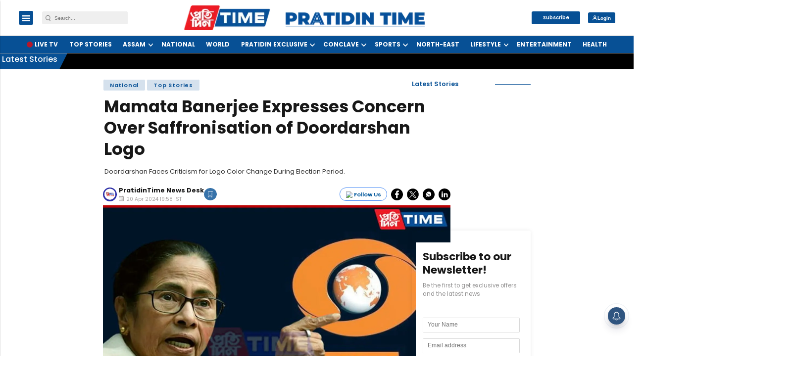

--- FILE ---
content_type: text/html; charset=utf-8
request_url: https://www.pratidintime.com/national/mamata-banerjee-expresses-concern-over-saffronisation-of-doordarshan-logo
body_size: 55720
content:
<!doctype html><html ⚡ lang="en" prefix="og: https://ogp.me/ns#" i-amphtml-layout i-amphtml-no-boilerplate transformed="self;v=1"><head><style amp-runtime i-amphtml-version="012403142137000">html{overflow-x:hidden!important}html.i-amphtml-fie{height:100%!important;width:100%!important}html:not([amp4ads]),html:not([amp4ads]) body{height:auto!important}html:not([amp4ads]) body{margin:0!important}body{-webkit-text-size-adjust:100%;-moz-text-size-adjust:100%;-ms-text-size-adjust:100%;text-size-adjust:100%}html.i-amphtml-singledoc.i-amphtml-embedded{-ms-touch-action:pan-y pinch-zoom;touch-action:pan-y pinch-zoom}html.i-amphtml-fie>body,html.i-amphtml-singledoc>body{overflow:visible!important}html.i-amphtml-fie:not(.i-amphtml-inabox)>body,html.i-amphtml-singledoc:not(.i-amphtml-inabox)>body{position:relative!important}html.i-amphtml-ios-embed-legacy>body{overflow-x:hidden!important;overflow-y:auto!important;position:absolute!important}html.i-amphtml-ios-embed{overflow-y:auto!important;position:static}#i-amphtml-wrapper{overflow-x:hidden!important;overflow-y:auto!important;position:absolute!important;top:0!important;left:0!important;right:0!important;bottom:0!important;margin:0!important;display:block!important}html.i-amphtml-ios-embed.i-amphtml-ios-overscroll,html.i-amphtml-ios-embed.i-amphtml-ios-overscroll>#i-amphtml-wrapper{-webkit-overflow-scrolling:touch!important}#i-amphtml-wrapper>body{position:relative!important;border-top:1px solid transparent!important}#i-amphtml-wrapper+body{visibility:visible}#i-amphtml-wrapper+body .i-amphtml-lightbox-element,#i-amphtml-wrapper+body[i-amphtml-lightbox]{visibility:hidden}#i-amphtml-wrapper+body[i-amphtml-lightbox] .i-amphtml-lightbox-element{visibility:visible}#i-amphtml-wrapper.i-amphtml-scroll-disabled,.i-amphtml-scroll-disabled{overflow-x:hidden!important;overflow-y:hidden!important}amp-instagram{padding:54px 0px 0px!important;background-color:#fff}amp-iframe iframe{box-sizing:border-box!important}[amp-access][amp-access-hide]{display:none}[subscriptions-dialog],body:not(.i-amphtml-subs-ready) [subscriptions-action],body:not(.i-amphtml-subs-ready) [subscriptions-section]{display:none!important}amp-experiment,amp-live-list>[update]{display:none}amp-list[resizable-children]>.i-amphtml-loading-container.amp-hidden{display:none!important}amp-list [fetch-error],amp-list[load-more] [load-more-button],amp-list[load-more] [load-more-end],amp-list[load-more] [load-more-failed],amp-list[load-more] [load-more-loading]{display:none}amp-list[diffable] div[role=list]{display:block}amp-story-page,amp-story[standalone]{min-height:1px!important;display:block!important;height:100%!important;margin:0!important;padding:0!important;overflow:hidden!important;width:100%!important}amp-story[standalone]{background-color:#000!important;position:relative!important}amp-story-page{background-color:#757575}amp-story .amp-active>div,amp-story .i-amphtml-loader-background{display:none!important}amp-story-page:not(:first-of-type):not([distance]):not([active]){transform:translateY(1000vh)!important}amp-autocomplete{position:relative!important;display:inline-block!important}amp-autocomplete>input,amp-autocomplete>textarea{padding:0.5rem;border:1px solid rgba(0,0,0,.33)}.i-amphtml-autocomplete-results,amp-autocomplete>input,amp-autocomplete>textarea{font-size:1rem;line-height:1.5rem}[amp-fx^=fly-in]{visibility:hidden}amp-script[nodom],amp-script[sandboxed]{position:fixed!important;top:0!important;width:1px!important;height:1px!important;overflow:hidden!important;visibility:hidden}
/*# sourceURL=/css/ampdoc.css*/[hidden]{display:none!important}.i-amphtml-element{display:inline-block}.i-amphtml-blurry-placeholder{transition:opacity 0.3s cubic-bezier(0.0,0.0,0.2,1)!important;pointer-events:none}[layout=nodisplay]:not(.i-amphtml-element){display:none!important}.i-amphtml-layout-fixed,[layout=fixed][width][height]:not(.i-amphtml-layout-fixed){display:inline-block;position:relative}.i-amphtml-layout-responsive,[layout=responsive][width][height]:not(.i-amphtml-layout-responsive),[width][height][heights]:not([layout]):not(.i-amphtml-layout-responsive),[width][height][sizes]:not(img):not([layout]):not(.i-amphtml-layout-responsive){display:block;position:relative}.i-amphtml-layout-intrinsic,[layout=intrinsic][width][height]:not(.i-amphtml-layout-intrinsic){display:inline-block;position:relative;max-width:100%}.i-amphtml-layout-intrinsic .i-amphtml-sizer{max-width:100%}.i-amphtml-intrinsic-sizer{max-width:100%;display:block!important}.i-amphtml-layout-container,.i-amphtml-layout-fixed-height,[layout=container],[layout=fixed-height][height]:not(.i-amphtml-layout-fixed-height){display:block;position:relative}.i-amphtml-layout-fill,.i-amphtml-layout-fill.i-amphtml-notbuilt,[layout=fill]:not(.i-amphtml-layout-fill),body noscript>*{display:block;overflow:hidden!important;position:absolute;top:0;left:0;bottom:0;right:0}body noscript>*{position:absolute!important;width:100%;height:100%;z-index:2}body noscript{display:inline!important}.i-amphtml-layout-flex-item,[layout=flex-item]:not(.i-amphtml-layout-flex-item){display:block;position:relative;-ms-flex:1 1 auto;flex:1 1 auto}.i-amphtml-layout-fluid{position:relative}.i-amphtml-layout-size-defined{overflow:hidden!important}.i-amphtml-layout-awaiting-size{position:absolute!important;top:auto!important;bottom:auto!important}i-amphtml-sizer{display:block!important}@supports (aspect-ratio:1/1){i-amphtml-sizer.i-amphtml-disable-ar{display:none!important}}.i-amphtml-blurry-placeholder,.i-amphtml-fill-content{display:block;height:0;max-height:100%;max-width:100%;min-height:100%;min-width:100%;width:0;margin:auto}.i-amphtml-layout-size-defined .i-amphtml-fill-content{position:absolute;top:0;left:0;bottom:0;right:0}.i-amphtml-replaced-content,.i-amphtml-screen-reader{padding:0!important;border:none!important}.i-amphtml-screen-reader{position:fixed!important;top:0px!important;left:0px!important;width:4px!important;height:4px!important;opacity:0!important;overflow:hidden!important;margin:0!important;display:block!important;visibility:visible!important}.i-amphtml-screen-reader~.i-amphtml-screen-reader{left:8px!important}.i-amphtml-screen-reader~.i-amphtml-screen-reader~.i-amphtml-screen-reader{left:12px!important}.i-amphtml-screen-reader~.i-amphtml-screen-reader~.i-amphtml-screen-reader~.i-amphtml-screen-reader{left:16px!important}.i-amphtml-unresolved{position:relative;overflow:hidden!important}.i-amphtml-select-disabled{-webkit-user-select:none!important;-ms-user-select:none!important;user-select:none!important}.i-amphtml-notbuilt,[layout]:not(.i-amphtml-element),[width][height][heights]:not([layout]):not(.i-amphtml-element),[width][height][sizes]:not(img):not([layout]):not(.i-amphtml-element){position:relative;overflow:hidden!important;color:transparent!important}.i-amphtml-notbuilt:not(.i-amphtml-layout-container)>*,[layout]:not([layout=container]):not(.i-amphtml-element)>*,[width][height][heights]:not([layout]):not(.i-amphtml-element)>*,[width][height][sizes]:not([layout]):not(.i-amphtml-element)>*{display:none}amp-img:not(.i-amphtml-element)[i-amphtml-ssr]>img.i-amphtml-fill-content{display:block}.i-amphtml-notbuilt:not(.i-amphtml-layout-container),[layout]:not([layout=container]):not(.i-amphtml-element),[width][height][heights]:not([layout]):not(.i-amphtml-element),[width][height][sizes]:not(img):not([layout]):not(.i-amphtml-element){color:transparent!important;line-height:0!important}.i-amphtml-ghost{visibility:hidden!important}.i-amphtml-element>[placeholder],[layout]:not(.i-amphtml-element)>[placeholder],[width][height][heights]:not([layout]):not(.i-amphtml-element)>[placeholder],[width][height][sizes]:not([layout]):not(.i-amphtml-element)>[placeholder]{display:block;line-height:normal}.i-amphtml-element>[placeholder].amp-hidden,.i-amphtml-element>[placeholder].hidden{visibility:hidden}.i-amphtml-element:not(.amp-notsupported)>[fallback],.i-amphtml-layout-container>[placeholder].amp-hidden,.i-amphtml-layout-container>[placeholder].hidden{display:none}.i-amphtml-layout-size-defined>[fallback],.i-amphtml-layout-size-defined>[placeholder]{position:absolute!important;top:0!important;left:0!important;right:0!important;bottom:0!important;z-index:1}amp-img[i-amphtml-ssr]:not(.i-amphtml-element)>[placeholder]{z-index:auto}.i-amphtml-notbuilt>[placeholder]{display:block!important}.i-amphtml-hidden-by-media-query{display:none!important}.i-amphtml-element-error{background:red!important;color:#fff!important;position:relative!important}.i-amphtml-element-error:before{content:attr(error-message)}i-amp-scroll-container,i-amphtml-scroll-container{position:absolute;top:0;left:0;right:0;bottom:0;display:block}i-amp-scroll-container.amp-active,i-amphtml-scroll-container.amp-active{overflow:auto;-webkit-overflow-scrolling:touch}.i-amphtml-loading-container{display:block!important;pointer-events:none;z-index:1}.i-amphtml-notbuilt>.i-amphtml-loading-container{display:block!important}.i-amphtml-loading-container.amp-hidden{visibility:hidden}.i-amphtml-element>[overflow]{cursor:pointer;position:relative;z-index:2;visibility:hidden;display:initial;line-height:normal}.i-amphtml-layout-size-defined>[overflow]{position:absolute}.i-amphtml-element>[overflow].amp-visible{visibility:visible}template{display:none!important}.amp-border-box,.amp-border-box *,.amp-border-box :after,.amp-border-box :before{box-sizing:border-box}amp-pixel{display:none!important}amp-analytics,amp-auto-ads,amp-story-auto-ads{position:fixed!important;top:0!important;width:1px!important;height:1px!important;overflow:hidden!important;visibility:hidden}amp-story{visibility:hidden!important}html.i-amphtml-fie>amp-analytics{position:initial!important}[visible-when-invalid]:not(.visible),form [submit-error],form [submit-success],form [submitting]{display:none}amp-accordion{display:block!important}@media (min-width:1px){:where(amp-accordion>section)>:first-child{margin:0;background-color:#efefef;padding-right:20px;border:1px solid #dfdfdf}:where(amp-accordion>section)>:last-child{margin:0}}amp-accordion>section{float:none!important}amp-accordion>section>*{float:none!important;display:block!important;overflow:hidden!important;position:relative!important}amp-accordion,amp-accordion>section{margin:0}amp-accordion:not(.i-amphtml-built)>section>:last-child{display:none!important}amp-accordion:not(.i-amphtml-built)>section[expanded]>:last-child{display:block!important}
/*# sourceURL=/css/ampshared.css*/</style><link rel="preload" href="https://cdn.ampproject.org/v0.js" as="script"><!-- <link rel="preconnect" href="https://securepubads.g.doubleclick.net/" crossorigin="use-credentials"> --><link rel="preconnect" href="https://img-cdn.publive.online/"><!-- <link rel="preconnect" href="https://d2vbj8g7upsspg.cloudfront.net/" crossorigin> --><link rel="preconnect" href="https://fonts.gstatic.com/" crossorigin><link rel="preconnect" href="https://analytics.thepublive.com/" crossorigin><!-- <link rel="preconnect" href="https://cdn.ampproject.org/" crossorigin> --><link rel="dns-prefetch" href="https://securepubads.g.doubleclick.net/"><link rel="dns-prefetch" href="https://www.googletagmanager.com/"><!-- <link rel="dns-prefetch" href="https://img-cdn.publive.online/"> --><!-- <link rel="dns-prefetch" href="https://d2vbj8g7upsspg.cloudfront.net/"> --><!-- <link rel="dns-prefetch" href="https://fonts.gstatic.com/"> --><link rel="preload" href="/static/css/bootstrap.min.css" as="style"><link rel="manifest" href="/manifest.json"><!-- favicon --><link rel="shortcut icon" type="image/webp" href="https://img-cdn.publive.online/fit-in/48x48/filters:format(webp)/pratidin/media/agency_attachments/2024/11/06/2024-11-06t060130758z-pratidi-short-logo.png"><link rel="preload" as="image" fetchpriority="high" href="https://img-cdn.publive.online/fit-in/1280x960/filters:format(webp)/pratidin/media/post_attachments/pratidintime/2024-04/5a5615d5-8dbe-4115-a60f-4803c6eadcf5/WEB_PT_doordarshan.jpg" type="image/webp"><!-- <meta https-equiv="Content-Security-Policy" content="upgrade-insecure-requests"> --><script>
  try {
    window.on_hide_ads = function() {
      const divs = document.getElementsByClassName("ads-container");
      for (let i = divs.length - 1; i >= 0; i--) {
        const div = divs[i];
        if (div && div.parentNode) {
          const parent = div?.parentNode
          parent.removeChild(div);
          try{
            const siblings = Array.from(parent?.children).filter(child => child !== div);

            // Check if siblings are less than 2
            if (siblings?.length < 2 && parent) {
              // Update height to auto
              parent.style.height = 'auto';
            }
          }catch(err){
            console.log('error',err)
          }
        }
      }
    }
  } catch(err) {
    console.error("[HideAdsForPaidUsers] Error: ", err)
    window.on_hide_ads = function() {
      console.warn("[HideAdsForPaidUsers] Could not disable ads for paid users: ", err)
    }
  }
</script><meta charset="UTF-8"><meta name="robots" content="max-image-preview:large"><meta name="viewport" content="width=device-width, initial-scale=1.0"><meta name="google-site-verification" content="vtfC4BzNG6uvNonTEYGQ8tw6Pt7B6pbipWMrCMl87r0"></meta><meta name="title" property="og:title" content="Mamata Banerjee Expresses Concern Over Saffronisation of Doordarshan Logo"></meta><title> Mamata Banerjee Expresses Concern Over Saffronisation of Doordarshan Logo</title><meta property="og:description" content="West Bengal Chief Minister Mamata Banerjee has voiced her astonishment and dismay over the alleged saffronisation of the Doordarshan logo"></meta><meta name="description" content="West Bengal Chief Minister Mamata Banerjee has voiced her astonishment and dismay over the alleged saffronisation of the Doordarshan logo"><meta name="keywords" content="Mamata Banerjee, Doordarshan News, New Logo"><meta name="news_keywords" content="Mamata Banerjee, Doordarshan News, New Logo"><!-- Facebook --><meta name="author" content="PratidinTime News Desk"><meta name="type" property="og:type" content="Article"></meta><meta name="url" property="og:url" content="https://www.pratidintime.com/national/mamata-banerjee-expresses-concern-over-saffronisation-of-doordarshan-logo"></meta><meta property="og:site_name" content="Pratidin"></meta><meta name="og:locale" content="en_IN"><meta name="twitter:title" content="Mamata Banerjee Expresses Concern Over Saffronisation of Doordarshan Logo"><meta property="twitter:site" content="Pratidin"></meta><meta name="url" property="twitter:url" content="https://www.pratidintime.com/national/mamata-banerjee-expresses-concern-over-saffronisation-of-doordarshan-logo"></meta><meta name="twitter:description" content="West Bengal Chief Minister Mamata Banerjee has voiced her astonishment and dismay over the alleged saffronisation of the Doordarshan logo"><meta name="twitter:image" content="https://img-cdn.publive.online/fit-in/1200x675/pratidin/media/post_attachments/pratidintime/2024-04/5a5615d5-8dbe-4115-a60f-4803c6eadcf5/WEB_PT_doordarshan.jpg"><meta name="twitter:card" content="summary_large_image"><meta name="image" property="og:image" content="https://img-cdn.publive.online/fit-in/1200x675/pratidin/media/post_attachments/pratidintime/2024-04/5a5615d5-8dbe-4115-a60f-4803c6eadcf5/WEB_PT_doordarshan.jpg"><meta property="og:image:type" content="image/jpeg"><meta property="og:image:width" content="1200"><meta property="og:image:height" content="675"><meta property="twitter:image:width" content="1200"><meta property="twitter:image:height" content="675"><meta property="twitter:image:type" content="image/jpeg"><link rel="alternate" type="application/rss+xml" title="Pratidin — RSS" href="https://www.pratidintime.com/rss"><!-- json+ld for logo start--><script type="application/ld+json">
    {
      "@context": "https://schema.org",
      "@type": "WebSite",
      "url": "https://www.pratidintime.com",
      "potentialAction": {
        "@type": "SearchAction",
        "target": "https://www.pratidintime.com/search?title={search_term_string}",
        "query-input": "required name=search_term_string"
      }
    }
  </script><script type="application/ld+json">
      {
      "@context": "https://schema.org",
      "@type": "WebPage",
      "name": "Mamata Banerjee Expresses Concern Over Saffronisation of Doordarshan Logo",
      "description": "West Bengal Chief Minister Mamata Banerjee has voiced her astonishment and dismay over the alleged saffronisation of the Doordarshan logo",
      
      "speakable": {
        "@type": "SpeakableSpecification",
        "xpath": [
          "//title",
          "//meta[@name='description']/@content"
        ]
      },
      "url": "https://www.pratidintime.com/national/mamata-banerjee-expresses-concern-over-saffronisation-of-doordarshan-logo",
      "mainContentOfPage": "News",
      "inLanguage": "en"
    }
  </script><script type="application/ld+json">
    {
      "@context": "https://schema.org",
      "@type": "SiteNavigationElement",
      "name": ["home"
      
          
              ,"Live TV"
          
          
      
          
              ,"Top Stories"
          
          
      
          
              ,"Assam"
          
          
              
                  
                      ,"Guwahati"
                  
                  
              
                  
                      ,"Assam Flood"
                  
                  
              
          
      
          
              ,"National"
          
          
      
          
              ,"World"
          
          
      
          
              ,"Pratidin Exclusive"
          
          
              
                  
                      ,"Inside View"
                  
                  
              
                  
                      ,"Watch Tower"
                  
                  
              
                  
                      ,"Stand Point"
                  
                  
              
          
      
          
          
              
                  
                      ,"Conclave 2025"
                  
                  
              
                  
                      ,"Conclave 2024"
                  
                  
              
                  
                      ,"Conclave 2023"
                  
                  
              
                  
                      ,"Conclave 2022"
                  
                  
              
          
      
          
              ,"Sports"
          
          
              
                  
                      ,"World Cup 2023"
                  
                  
              
                  
                      ,"IPL 2025"
                  
                  
              
          
      
          
              ,"North-East"
          
          
      
          
              ,"Lifestyle"
          
          
              
                  
                      ,"Indian Railways"
                  
                  
              
          
      
          
              ,"Entertainment"
          
          
      
          
              ,"Health"
          
          
      ],

      "url": ["https://www.pratidintime.com"
         
          
            ,"https://www.pratidintime.com/live-tv"
            
          
         
          
            ,"https://www.pratidintime.com/top-stories"
            
          
         
          
            ,"https://www.pratidintime.com/latest-assam-news-breaking-news-assam"
            
          
        
        
        ,"https://www.pratidintime.com/guwahati-news-breaking-latest"
        
        
        
        
        ,"https://www.pratidintime.com/tags/flood"
        
        
        
        
         
          
            ,"https://www.pratidintime.com/national"
            
          
         
          
            ,"https://www.pratidintime.com/world"
            
          
         
          
            ,"https://www.pratidintime.com/pratidin-exclusive"
            
          
        
        
        ,"https://www.pratidintime.com/insideview"
        
        
        
        
        ,"https://www.pratidintime.com/watch-tower"
        
        
        
        
        ,"https://www.pratidintime.com/standpoint"
        
        
        
        
         
          
          
        
        
        ,"https://www.pratidintime.com/conclave-2025"
        
        
        
        
        ,"https://www.pratidintime.com/conclave-2024"
        
        
        
        
        ,"https://www.pratidintime.com/tags/the-conclave-2023"
        
        
        
        
        ,"https://www.pratidintime.com/tags/the-conclave-2022"
        
        
        
        
         
          
            ,"https://www.pratidintime.com/sports"
            
          
        
        
        ,"https://www.pratidintime.com/sports/worldcup-2023"
        
        
        
        
        ,"https://www.pratidintime.com/sports/ipl"
        
        
        
        
         
          
            ,"https://www.pratidintime.com/north-east"
            
          
         
          
            ,"https://www.pratidintime.com/lifestyle"
            
          
        
        
        ,"https://www.pratidintime.com/guide-to-indian-railways"
        
        
        
        
         
          
            ,"https://www.pratidintime.com/entertainment"
            
          
         
          
            ,"https://www.pratidintime.com/health"
            
          
        ]
    }
  </script><script type="application/ld+json">
    {
    "@context": "https://schema.org",
    "@type": "NewsArticle",
    "mainEntityOfPage": {
        "@type": "WebPage",
        "@id": "https://www.pratidintime.com/national/mamata-banerjee-expresses-concern-over-saffronisation-of-doordarshan-logo"
        },
    "headline": "Mamata Banerjee Expresses Concern Over Saffronisation of Doordarshan Logo",
    "image": [ "https://img-cdn.publive.online/fit-in/1200x675/filters:format(webp)/pratidin/media/post_attachments/pratidintime/2024-04/5a5615d5-8dbe-4115-a60f-4803c6eadcf5/WEB_PT_doordarshan.jpg" ],
    "datePublished": "2024-04-20T19:58:14+05:30",
    "dateModified": "2024-04-20T19:58:14+05:30",
    "author": [
    
      
      {
        "@type": "Person",
        "name": "PratidinTime News Desk",
        "url": "https://www.pratidintime.com/author/pratidintime-news-desk",
        "description": "The PratidinTime News Desk comprises a dedicated team of seasoned journalists committed to delivering timely, accurate, and comprehensive news coverage across Assam. With special emphasis on Guwahati and its surrounding regions, as well as all districts of Assam, we provide in-depth reporting on local politics, civic developments, infrastructure projects, and community issues that directly impact the lives of our readers.​

Our deep-rooted understanding of Assam&#x27;s political landscape enables us to offer insightful analyses of party dynamics, electoral trends, and governance challenges. We diligently report on major events and breaking stories, ensuring our audience stays informed about the most significant developments.​

By adhering to the highest journalistic standards, the PratidinTime News Desk ensures that our readers are well-informed about the developments that matter most to them, fostering a well-informed community and contributing to the region&#x27;s democratic discourse.​" ,
        "image": {
          "@type": "ImageObject",
          "url": "https://img-cdn.publive.online/fit-in/400x400/filters:format(webp)/pratidin/media/member_avatars/2025/05/21/2025-05-21t080305049z-8.png",
          "width": 400,
          "height": 400
        } 
      } 
      
    
    ],
    "publisher": {
        "@type": "Organization",
        "name": "Pratidin",
        "sameAs": [
            "https://www.facebook.com/pratidintime/",
            "",
            "https://x.com/pratidintime",
            "https://www.instagram.com/pratidintime/",
            "https://www.youtube.com/@Prtidintime",
            ""
        ],
        "logo": {
            "@type": "ImageObject",
            "url": "https://img-cdn.publive.online/fit-in/600x60/filters:format(webp)/filters:fill(white)/pratidin/media/agency_attachments/2025/10/30/2025-10-30t081618549z-pt-new-glm-1-2025-10-30-13-46-18.png",
            "width":600,
            "height":60
        }
        },
    
        "isAccessibleForFree":true,
    
    
        "keywords":" 
          
            
              mamata-banerjee,
            
          
            
              doordarshan-news,
            
          
            
              new-logo
            
          ",
    
    "associatedMedia":{
        "@type":"ImageObject",
        "url":"https://img-cdn.publive.online/fit-in/1200x675/filters:format(webp)/pratidin/media/post_attachments/pratidintime/2024-04/5a5615d5-8dbe-4115-a60f-4803c6eadcf5/WEB_PT_doordarshan.jpg",
        "width":1200,
        "height":675
    },
    "description": "West Bengal Chief Minister Mamata Banerjee has voiced her astonishment and dismay over the alleged saffronisation of the Doordarshan logo",
    "inLanguage": "en",
    "articleBody": "&amp;quot;West Bengal Chief Minister Mamata Banerjee has voiced her astonishment and dismay over the alleged saffronisation of the Doordarshan logo amidst the Model Code of Conduct being in place for the national elections. Advertisment Taking to her official social media handle, CM Banerjee condemned the sudden change of color of the national public broadcaster&amp;amp;#x27;s logo, labeling it as unethical, illegal, and indicative of a pro-BJP bias. \u201cI am shocked at the sudden saffronisation and change of colour of our Doordarshan logo when the national elections are taking place across the country! It is absolutely unethical, grossly illegal, and speaks loudly of the pro-BJP bias of the national public broadcaster! How could the Election Commission of India allow this crude, pro-Saffron violation of the Model Code of Conduct when the people are in the electoral mode?! ECI must immediately stop it and reverse the change to go back to the original blue colour of the logo of Doordarshan!&amp;amp;quot; said CM Banerjee in the tweet.   Doordarshan, the autonomous public broadcaster, recently unveiled a new logo, shifting from its traditional red to a distinct orange shade. The move has sparked criticism from opposition quarters, with several voices, including Trinamool MP Jawhar Sircar, expressing concern over the timing of the change, just ahead of the elections.  Earlier, Jawhar Sircar, former CEO of Doordarshan&amp;amp;#x27;s parent organization, Prasar Bharati, lamented the &amp;amp;quot;saffronisation&amp;amp;quot; of the logo, suggesting it no longer represents Prasar Bharati but rather &amp;amp;quot;Prachar Bharati.&amp;amp;quot; He criticized the move as a violation of the Model Code of Conduct, which aims to maintain a fair electoral environment.  However, the current head of Prasar Bharati defended the decision, asserting it was driven by considerations of visual aesthetics and maintaining relevance. He emphasized that the color in question was orange, not saffron. Also Read: Delhi Court Reserves Decision on Manish Sisodia&amp;amp;#x27;s Bail in Corruption Cases &amp;quot;"
    }
</script><script type="application/ld+json">
{
"@context": "https://schema.org",
"@type": "BreadcrumbList",
"itemListElement": [{
"@type": "ListItem",
"position": 1,
"name": "Pratidin",
"item": "https://www.pratidintime.com"
}


,{
    "@type": "ListItem",
    "position": 2,
    "name": "National",
    "item": "https://www.pratidintime.com/national"
}


,{
    "@type": "ListItem",
    "position": 3,
    "name": "Mamata Banerjee Expresses Concern Over Saffronisation of Doordarshan Logo",
    "item": "https://www.pratidintime.com/national/mamata-banerjee-expresses-concern-over-saffronisation-of-doordarshan-logo"
}

]
}
</script><script async src="https://cdn.ampproject.org/v0.js"></script><script async custom-element="amp-ad" src="https://cdn.ampproject.org/v0/amp-ad-0.1.js"></script><script async custom-element="amp-sticky-ad" src="https://cdn.ampproject.org/v0/amp-sticky-ad-1.0.js"></script><script async custom-element="amp-social-share" src="https://cdn.ampproject.org/v0/amp-social-share-0.1.js"></script><link rel="stylesheet" href="/static/css/bootstrap.min.css"><style amp-custom>@font-face{font-family:'Poppins';font-style:italic;font-weight:400;font-display:swap;src:url(https://fonts.gstatic.com/s/poppins/v23/pxiGyp8kv8JHgFVrJJLucHtA.woff2) format('woff2');unicode-range:U+0000-00FF,U+0131,U+0152-0153,U+02BB-02BC,U+02C6,U+02DA,U+02DC,U+0304,U+0308,U+0329,U+2000-206F,U+20AC,U+2122,U+2191,U+2193,U+2212,U+2215,U+FEFF,U+FFFD}@font-face{font-family:'Poppins';font-style:italic;font-weight:500;font-display:swap;src:url(https://fonts.gstatic.com/s/poppins/v23/pxiDyp8kv8JHgFVrJJLmg1hVF9eO.woff2) format('woff2');unicode-range:U+0000-00FF,U+0131,U+0152-0153,U+02BB-02BC,U+02C6,U+02DA,U+02DC,U+0304,U+0308,U+0329,U+2000-206F,U+20AC,U+2122,U+2191,U+2193,U+2212,U+2215,U+FEFF,U+FFFD}@font-face{font-family:'Poppins';font-style:italic;font-weight:600;font-display:swap;src:url(https://fonts.gstatic.com/s/poppins/v23/pxiDyp8kv8JHgFVrJJLmr19VF9eO.woff2) format('woff2');unicode-range:U+0000-00FF,U+0131,U+0152-0153,U+02BB-02BC,U+02C6,U+02DA,U+02DC,U+0304,U+0308,U+0329,U+2000-206F,U+20AC,U+2122,U+2191,U+2193,U+2212,U+2215,U+FEFF,U+FFFD}@font-face{font-family:'Poppins';font-style:italic;font-weight:700;font-display:swap;src:url(https://fonts.gstatic.com/s/poppins/v23/pxiDyp8kv8JHgFVrJJLmy15VF9eO.woff2) format('woff2');unicode-range:U+0000-00FF,U+0131,U+0152-0153,U+02BB-02BC,U+02C6,U+02DA,U+02DC,U+0304,U+0308,U+0329,U+2000-206F,U+20AC,U+2122,U+2191,U+2193,U+2212,U+2215,U+FEFF,U+FFFD}@font-face{font-family:'Poppins';font-style:normal;font-weight:400;font-display:swap;src:url(https://fonts.gstatic.com/s/poppins/v23/pxiEyp8kv8JHgFVrJJfecg.woff2) format('woff2');unicode-range:U+0000-00FF,U+0131,U+0152-0153,U+02BB-02BC,U+02C6,U+02DA,U+02DC,U+0304,U+0308,U+0329,U+2000-206F,U+20AC,U+2122,U+2191,U+2193,U+2212,U+2215,U+FEFF,U+FFFD}@font-face{font-family:'Poppins';font-style:normal;font-weight:500;font-display:swap;src:url(https://fonts.gstatic.com/s/poppins/v23/pxiByp8kv8JHgFVrLGT9Z1xlFQ.woff2) format('woff2');unicode-range:U+0000-00FF,U+0131,U+0152-0153,U+02BB-02BC,U+02C6,U+02DA,U+02DC,U+0304,U+0308,U+0329,U+2000-206F,U+20AC,U+2122,U+2191,U+2193,U+2212,U+2215,U+FEFF,U+FFFD}@font-face{font-family:'Poppins';font-style:normal;font-weight:600;font-display:swap;src:url(https://fonts.gstatic.com/s/poppins/v23/pxiByp8kv8JHgFVrLEj6Z1xlFQ.woff2) format('woff2');unicode-range:U+0000-00FF,U+0131,U+0152-0153,U+02BB-02BC,U+02C6,U+02DA,U+02DC,U+0304,U+0308,U+0329,U+2000-206F,U+20AC,U+2122,U+2191,U+2193,U+2212,U+2215,U+FEFF,U+FFFD}@font-face{font-family:'Poppins';font-style:normal;font-weight:700;font-display:swap;src:url(https://fonts.gstatic.com/s/poppins/v23/pxiByp8kv8JHgFVrLCz7Z1xlFQ.woff2) format('woff2');unicode-range:U+0000-00FF,U+0131,U+0152-0153,U+02BB-02BC,U+02C6,U+02DA,U+02DC,U+0304,U+0308,U+0329,U+2000-206F,U+20AC,U+2122,U+2191,U+2193,U+2212,U+2215,U+FEFF,U+FFFD}:root{--pub-font-family:Poppins,Helvetica,Arial,sans-serif;--pub-font-family-secondary:Poppins,Helvetica,Arial,sans-serif}:root{--p-nav-txt-color:#8D8D8D;--p-main-bg-color:#fff;--p-txt-1-color:#181818;--p-txt-color:#303030;--p-icon-color:#000;--p-svg-fill:#181818;--p-svg-fill-bg:#fff;--p-ad-div-color:#F5F5F5;--p-sec-bg--color:#fff;--p-card-author-color:#EBEBEB;--p-rec-color:#fff;--p-nav-border-color:#A0A0A0;--p-s-form-bg-color:#EFEFEF;--p-bg-high-color:#fff;}:root{--white:#ffffff;--white-rgb:255,255,255;--black:#000000;--black-rgb:0,0,0;--primary:#fd9250;--primary-rgb:253,146,80;--p-black:#4b4b4b;--time-color:#423e3e;--publisher_color:#075095;--link_text_color:#FFFFFF;}body{font-family:var( --pub-font-family);background-color:var(--p-main-bg-color);}.primary_font{font-family:var( --pub-font-family);}.secondary_font{font-family:var( --pub-font-family-secondary);}a{color:var(--p-txt-1-color);}a:hover{color:var(--p-txt-1-color);}.nav_color{background-color:#FFFFFF;}button{cursor:pointer;outline:none;border:none;}a{text-decoration:none;}p{font-size:14px;}.share-btn-amp{background:#25D366;padding:0.5em;border-radius:5px;color:#ffffff;}.share-btn-amp:hover{color:#fff;}.btn-amp-fb{background:#3b5998;}.btn-amp-twit{background:#1da1f2;}.header-class{background-color:var(--p-main-bg-color);position:relative;transition:0.5s ease-in-out;position:fixed;top:0;left:0;width:100%;z-index:9060;}.header-top{background:#FFFFFF;display:flex;justify-content:flex-start;align-items:center;height:90px;}.mob-menu-open-btn,.lang-and-search .select-lang-btn,.lang-and-search .search-btn{background-color:transparent;border:none;outline:none;cursor:pointer;padding:0;margin:0;}.lang-and-search .select-lang-btn{margin-right:30px;}.lang-and-search .search-btn{margin-right:20px;}.right_banner{text-align:center;margin-top:9px;}.left_banner{text-align:center;margin-top:10px;}.social-link{display:flex;align-items:center;}.sidebar_social_link{justify-content:center;}.social-link svg{fill:var(--p-icon-color);}.social-link .svg_bg{fill:var(--p-main-bg-color);}.social-link a{margin-right:10px;}.page-links a{width:100%;display:flex;align-items:center;color:var(--p-txt-1-color);margin-bottom:20px;font-weight:500;font-size:12px;line-height:14px;text-transform:uppercase;}.tc-and-privacy-text a{color:var(--black);font-weight:600;}.search-form button{background-color:transparent;border:none;outline:none;cursor:pointer;padding:0;margin:0;}.search-form button svg{width:22px;height:22px;}.select-lang-modal{background-color:rgba(var(--black-rgb),0.5);}.select-lang-modal a{color:var(--black);font-size:16px;font-weight:500;padding:5px 0;border-bottom:1px solid #4b4b4b1a;}.select-lang-modal a svg circle#Ellipse_195{opacity:0;}.select-lang-modal a.active svg circle#Ellipse_195{opacity:1;}.select-lang-modal .modal-content{position:relative;display:flex;flex-direction:column;width:100%;pointer-events:auto;background-color:#fff;background-clip:padding-box;border:none;border-radius:10px;outline:0;}.select-lang-modal .cancel-btn{outline:none;border:none;background-color:var(--white);color:rgba(var(--black-rgb),0.5);font-size:15px;font-weight:600;}@media screen and (max-width:576px){.modal-dialog{margin-top:30%;}.lang-and-search .search-btn{margin-right:10px;}.lang-and-search .search-btn svg{width:20px;height:20px;}}strong{margin-bottom:30px;}.modal{z-index:110;background:rgba(0,0,0,0.7);}.lightbox-shadow{max-height:100%;height:100%;overflow:auto;background:rgba(0,0,0,0.7);}.background_trans{background-color:transparent;}amp-sidebar{max-width:100vw;}.amp-sidebar-mask{z-index:0;}a{text-decoration:none;}.d-md-block{display:block}.js_date{display:none;}.display-none{display:none;}.display-block{display:block;}.display-in-block{display:inline-block;}.side-banner-sticky{position:sticky;}.amp-next-page-separator{border-top:1px solid lightgrey;}.next-article-dropdown{font-size:18px;padding:15px 30px;display:inline-block;border:1px solid #b0b0b0;cursor:default;background:var(--p-sec-bg--color);color:var(--p-txt-1-color);z-index:9;align-items:center;zoom:0.8;}.read-more-article-box{display:flex;align-items:center;}.divider-line{flex-grow:1;border-bottom:1px solid #b0b0b0;}.unselectable{-webkit-user-select:none;-webkit-touch-callout:none;-moz-user-select:none;-ms-user-select:none;user-select:none;}.top-ad{margin:45px auto 0px auto;}.max-width{width:985px;}.subscribe-text{display:flex;flex-direction:column;align-items:center;align-items:flex-start;zoom:0.9;margin:20px;}.subscribe-text-head{color:var(--p-txt-1-color);font-size:24px;font-style:normal;font-weight:700;line-height:41.197px;}.subscribe-text input{border:1px solid #b3b3b3;border-radius:10px;font-style:normal;font-weight:400;font-size:16px;line-height:24px;color:var(--p-txt-color);padding:7px 15px;background-color:var(--p-bg-high-color);}.subscribe-text button{background:#075095;border-radius:8px;}.subscribe-text button span{font-style:normal;font-weight:600;font-size:20px;line-height:30px;color:#FFFFFF;}.my-float{z-index:10}.modal-close{position:absolute;left:90%;top:16px;z-index:10;}.back_to_home{background:#075095;border-radius:8px;display:flex;flex-direction:row;justify-content:center;align-items:center;padding:0px 122px;}.floating_video{position:fixed;bottom:20px;right:20px;z-index:100;}.subscribe-text-head-right-side{font-style:normal;font-weight:700;font-size:30px;line-height:38px;color:var(--p-txt-1-color);}.nav-user-account{margin-right:10px;margin-left:10px;}.nav-user-account button{background-color:transparent;display:flex;justify-content:space-around;align-items:center;gap:5px;padding:0px;}#user-dropdown-icon{fill:white;width:0.95rem;margin-top:0.4rem;}.nav-user-account .user-sign-up-btn{background-color:#075095;border-radius:4px;font-size:inherit;font-size:12px;font-weight:600;padding:7px 11px;color:#FFFFFF;}.sign-up-modal{margin-top:4rem;}.sign-up-modal-content{position:relative;display:flex;justify-content:center;align-items:center;flex-direction:column;padding:3rem 2rem;gap:1rem;cursor:default;}.sign-up-modal-content label{font-weight:400;margin:0;font-weight:400;font-size:32px;line-height:150%;text-align:center;color:#000000;}.sign-up-modal-content .signup-up-options-route{margin:0;}.sign-up-modal-content .signup-up-option{padding:0.3rem 1rem;border:1px solid #D9D9D9;list-style:none;margin:1rem 0;border-radius:30px;font-weight:500;font-size:14px;line-height:35px;letter-spacing:0.02em;color:#000000;}.sign-up-modal-content .signup-up-option button,.sign-up-modal-content .signup-up-option a{background-color:transparent;width:100%;height:100%;gap:10px;display:flex;justify-content:flex-start;align-items:center;font-weight:400;}.sign-up-modal-content .signup-up-option img{height:1.1rem;width:2rem;}.close-sign-up-btn{position:absolute;top:10px;right:1rem;background-color:transparent;padding:0;}.close-sign-up-btn svg{fill:#757575;width:1rem;}.signup-up-divider{display:flex;justify-content:center;align-items:center;gap:10px;font-weight:400;font-size:20px;line-height:150%;}.signup-up-divider .divider{border:1px solid #eaecf2;display:flex;flex-grow:0;height:0.01px;width:12rem;}.login-redirect_wrapper{font-size:14px;}.login-redirect_wrapper p{margin:0;}.login-redirect_wrapper #login-redirect{color:#3478EB;cursor:pointer;}.signup-tnc{font-size:12px;margin:0;text-align:center;}.signup-tnc a{color:#075095;cursor:pointer;}.user-account-logo{background-color:#075095;border-radius:4px;font-size:12px;font-weight:600;padding:7px 11px;color:#FFFFFF;}.user-account-logo svg{fill:#adaaaa;width:1rem;}.user-account-logo img{width:100%;height:100%;}.navbar-user-dropdown{position:absolute;background-color:var(--p-main-bg-color);top:2.2rem;right:3rem;z-index:999;border:1px solid #B7B7B7;}.navbar-user-dropdown ul{margin:0;}.navbar-user-dropdown li{width:11rem;background-color:white;padding:4px 22px 4px 16px;gap:8px;list-style:none;}.navbar-user-dropdown li a{width:100%;display:block;}.authorised-user-logo{width:40px;}.signup-wrapper{margin:8px 0;text-align:center;}.custom-google-button{display:none;}.line_clamp{display:-webkit-box;-webkit-box-orient:vertical;overflow:hidden;}.lang_modal{z-index:1041;overflow:auto;}.lang_modal .lang_a{border-bottom:1px solid lightgrey;padding:0.5rem 0px;}.mega-menu ol,.mega-menu .first-submenu{padding:0;}.old-nav{text-transform:uppercase;}.mega-menu .main-menu label.main-menu-dropdown-icon{width:100%;cursor:pointer;z-index:10;}.mega-menu .main-menu input[type='checkbox']:checked + .main-menu-dropdown-list-sidebar{display:block;}.mega-menu .main-menu input[type='checkbox']:checked + .main-menu-dropdown-list{display:block;}.mega-menu .main-menu input[type='checkbox']:not(:checked) + .main-menu-dropdown-list-sidebar{display:none;}.mega-menu .main-menu input[type='checkbox']{display:none;}.mega-menu #mobile-menu{position:relative;display:block;padding:16px;cursor:pointer;}.mega-menu #mobile-menu span.main-menu-dropdown-icon{bottom:0;width:50px;cursor:pointer;}.mega-menu #mobile-menu .main-menu-dropdown-icon,.mega-menu #mobile-menu span.main-menu-dropdown-icon{position:absolute;top:0;right:0;}.mega-menu .main-menu{z-index:100;font-weight:400;font-size:14px;}.mega-menu .main-menu .main-menu-dropdown{position:relative;display:block;}.mobile-nav .new-header .main-menu .main-menu-dropdown{border-bottom:1px solid #e7e7e7;margin:0px 5px;}.desktop-nav .second-submenu.more_10{min-height:75vh;position:static;}.desktop-nav .first-submenu,.desktop-nav .second-submenu{position:static;text-transform:capitalize;min-height:100%;}.mega-menu .main-menu .main-menu-dropdown-list a{transition:transform 0.25s ease-out;transition:transform 0.25s ease-out,-webkit-transform 0.25s ease-out;-webkit-transform:translate3d(0,0,0);transform:translate3d(0,0,0);}.mega-menu .main-menu .main-menu-dropdown-list a:hover{-webkit-transform:translate3d(3px,0,0);transform:translate3d(3px,0,0);}.mega-menu .main-menu label.main-menu-dropdown-icon,.mega-menu .main-menu li label.main-menu-dropdown-icon{position:absolute;top:auto;right:0;padding:10px 0px;height:100%;}.mega-menu .main-menu>ul>li a{overflow:hidden;text-overflow:ellipsis;white-space:nowrap;padding:10px 7px;cursor:pointer;position:relative;display:block;min-width:50px;}.header .main-menu .main-menu-dropdown-list{position:absolute;left:0;z-index:100;padding:0;min-width:250px;max-width:350px;background-color:var(--p-main-bg-color);}.header .main-menu .main-menu-dropdown-list.second-submenu{top:0rem;left:100%;}.header .main-menu .main-menu-dropdown-list-sidebar{z-index:100;display:none;min-width:150px;max-width:250px;}.item_container{border-top:var(--p-nav-border-color) 1px solid;border-bottom:var(--p-nav-border-color) 1px solid;}@media (max-width:1199.98px){.mega-menu .main-menu>ul>li a{overflow:hidden;text-overflow:ellipsis;white-space:nowrap;padding:6px 5px;cursor:pointer;position:relative;display:block;}}.header .main-menu input[type='checkbox'] + .main-menu-dropdown-list{display:none;}.desktop-nav .header .main-menu li:hover>input[type='checkbox'] + .main-menu-dropdown-list{display:block;}.hover_bottom::after{content:"";position:absolute;bottom:0px;left:50%;transform:translateX(-50%);width:100%;height:2px;background-color:#075095;transition:all 0.3s ease-in-out;opacity:0;}.active_link_nav_nested::after{opacity:1;color:#075095;}.anchor:hover{color:#075095;}.navbar_name{display:inline-block;width:max-content;color:var(--p-nav-txt-color);}.sub_navbar_name{display:inline-block;width:max-content;color:var(--p-nav-txt-color);}.desktop-nav .navbar_name .dropdown-item-s:hover{color:#075095;font-weight:600;}.dropdown-item-s .main-menu-dropdown-icon svg path{stroke:#075095;stroke-width:2px;}.dropdown-item-s:hover .main-menu-dropdown-icon svg path{stroke:#075095;}.navbar_name:hover{color:#075095;font-weight:600;}.navbar_name .main-menu-dropdown-icon svg path{stroke:#8D8D8D;}.navbar_name:hover .main-menu-dropdown-icon svg path{stroke:#075095;}.header .main-menu .main-menu-dropdown-list .more_10{max-width:800px;grid-template-columns:repeat(4,1fr);grid-auto-rows:max-content;}.desktop-nav .header .main-menu .main-menu-dropdown-list .more_10 li{padding:2px 0px;margin-right:3.5rem;}.mobile-nav .new-header .main-menu .main-menu-dropdown-list .more_10 li{padding:4px 0px;margin:0px;}.desktop-nav .header .main-menu li:hover>input[type='checkbox'] + .main-menu-dropdown-list.more_10{display:grid;}.mega-menu .main-menu input[type='checkbox']:checked + .main-menu-dropdown-list-sidebar{display:block;}.desktop-nav .header .main-menu .first-submenu .dropdown-item-s{width:96%;}.header .main-menu .dropdown-item-s{display:inline-flex;width:100%;justify-content:space-between;align-items:center;position:relative;}.desktop-nav .header .main-menu .dropdown-item-s{padding:0px 7px;}.desktop-nav .main-menu{display:flex;align-items:center;position:relative;justify-content:center;}.mobile-nav .header .main-menu .main-menu-dropdown-list{position:static;border:none;}.mobile-nav .header .main-menu .main-menu-dropdown-list li{position:relative;border:none;margin:10px 4px;}.mobile-nav .second-submenu{padding-left:3rem;}.mobile-nav .header .main-menu .main-menu-dropdown-list{list-style:none;margin:0;display:flex;flex-direction:column;max-width:100%;width:100%;}.mobile-nav .header .main-menu .main-menu-dropdown-list a{border-radius:0px;background-color:inherit;}.desktop-nav .header .page-links{display:none;}.mobile-nav .main-menu{padding:}.mobile-nav .new-header .main-menu .main-menu-dropdown a{font-size:16px;font-weight:700;text-transform:uppercase;z-index:12;}.main-menu .main-menu-dropdown li{list-style:none;}.desktop-nav .main-menu .new-menu .dropdown-item-s.first-drop a{font-size:15px;font-weight:700;text-transform:uppercase;}.new-header .main-menu .main-menu-dropdown .first-submenu a{font-size:15px;font-weight:700;}.desktop-nav .new-header .main-menu .main-menu-dropdown .first-submenu .dropdown-item-s>.navbar_name{padding:10px 30px;}.mobile-nav .new-header .main-menu .main-menu-dropdown .first-submenu a{padding:10px 2px;text-transform:capitalize;font-size:14px;font-weight:600;}.new-header .main-menu .main-menu-dropdown .first-submenu .second-submenu a{font-size:14px;font-weight:400;padding:7px 15px 7px 0px;}.mobile-nav .new-header .main-menu .main-menu-dropdown .first-submenu .second-submenu a{padding:10px 15px 10px 0px;width:fit-content;}.mobile-nav .main-menu .first-submenu a{font-size:15px;font-weight:600;}.mobile-nav .main-menu .first-submenu .dropdown-item-s .main-menu-dropdown-icon{transform:rotate(90deg);}.header .main-menu .second-submenu{padding:revert;}.main-menu .second-submenu li{list-style:disc;}.mobile-nav .main-menu .second-submenu{padding-left:17px;}.sidebar-multi-level nav{padding:0px 16px;padding-top:2rem;}.sidebar-multi-level .main-menu-dropdown{padding:10px 0px;}.header .main-menu .main-menu-dropdown-list.second-submenu.left{left:auto;right:100%;}ul .first-submenu li:hover{color:#075095;}.desktop-nav ul .first-submenu li:hover{background-color:#F3F3F5;}ul .first-submenu li a:hover{color:#075095;}.desktop-nav .header .main-menu .main-menu-dropdown-list .second-submenu{background:#F3F3F5}.mobile-nav .page-links li{color:#075095;list-style:disc;}.mobile-nav ul.page-links{padding-left:2.6rem;}.sidebar-multi-level .navbar_name{border-radius:0px;}.old-nav .desktop-nav .main-menu.not-nested{justify-content:flex-start;padding-left:0px;}.morestory,.morestory:hover{color:#075095;}:root{--background-color-notification:black;--ad_display:none;}:root{--background-color-notification:#075095;}.publisher_color{color:#075095;}.nav,.row{flex-wrap:wrap}.card,.navbar{position:relative}.card,.modal-content,body{background-color:#fff}*,::after,::before{box-sizing:border-box}@media (prefers-reduced-motion:no-preference){:root{scroll-behavior:smooth}}body{margin:0;font-size:1rem;font-weight:400;line-height:1.5;color:#212529;-webkit-text-size-adjust:100%;-webkit-tap-highlight-color:transparent}.h4,.h5,h3,h4,h5{margin-top:0;margin-bottom:.5rem;font-weight:500;line-height:1.2}p,ul{margin-top:0;margin-bottom:1rem}.mb-0,.nav,ul ul{margin-bottom:0}.h4,h4{font-size:calc(1.275rem + .3vw)}.h5,h5{font-size:1.25rem}ul{padding-left:2rem}strong{font-weight:bolder}a:not([href]):not([class]),a:not([href]):not([class]):hover{color:inherit;text-decoration:none}img,svg{vertical-align:middle}button{border-radius:0}button:focus:not(:focus-visible){outline:0}[type=button],[type=submit],button{-webkit-appearance:button}[type=button]:not(:disabled),[type=submit]:not(:disabled),button:not(:disabled){cursor:pointer}::-moz-focus-inner{padding:0;border-style:none}[type=search]{outline-offset:-2px;-webkit-appearance:textfield}::-webkit-search-decoration{-webkit-appearance:none}::-webkit-color-swatch-wrapper{padding:0}::file-selector-button{font:inherit}::-webkit-file-upload-button{font:inherit;-webkit-appearance:button}.d-none,[hidden]{display:none}.card,.nav,.navbar,.row{display:flex}.container{width:100%;padding-right:var(--bs-gutter-x,.75rem);padding-left:var(--bs-gutter-x,.75rem);margin-right:auto;margin-left:auto}@media (min-width:576px){.container{max-width:540px}}@media (min-width:768px){.container{max-width:720px}.col-md-12{flex:0 0 auto;width:100%}}@media (min-width:992px){.container{max-width:960px}.col-lg-3{flex:0 0 auto;width:25%}.col-lg-4{flex:0 0 auto;width:33.3333333333%}.col-lg-6{flex:0 0 auto;width:50%}.col-lg-8{flex:0 0 auto;width:66.6666666667%}.col-lg-9{flex:0 0 auto;width:75%}}@media (min-width:1200px){.h4,h4{font-size:1.5rem}.container{max-width:1140px}}@media (min-width:1400px){.container{max-width:1320px}}.row{--bs-gutter-x:1.5rem;--bs-gutter-y:0;margin-top:calc(var(--bs-gutter-y) * -1);margin-right:calc(var(--bs-gutter-x)/ -2);margin-left:calc(var(--bs-gutter-x)/ -2)}.row>*{flex-shrink:0;width:100%;max-width:100%;padding-right:calc(var(--bs-gutter-x)/ 2);padding-left:calc(var(--bs-gutter-x)/ 2);margin-top:var(--bs-gutter-y)}.px-3{padding-right:1rem;padding-left:1rem}.py-1{padding-top:.25rem;padding-bottom:.25rem}.fade{transition:opacity .15s linear}.fade:not(.show){opacity:0}.nav{padding-left:0;list-style:none}.navbar{flex-wrap:wrap;align-items:center;justify-content:space-between;padding-top:.5rem;padding-bottom:.5rem}.navbar>.container{display:flex;flex-wrap:inherit;align-items:center;justify-content:space-between}.card{flex-direction:column;min-width:0;word-wrap:break-word;background-clip:border-box;border:1px solid rgba(0,0,0,.125);border-radius:.25rem}.card-body{flex:1 1 auto;padding:1rem}.card-title{margin-bottom:.5rem}.card-img-top{width:100%;border-top-left-radius:calc(.25rem - 1px);border-top-right-radius:calc(.25rem - 1px)}.modal{position:fixed;top:0;left:0;z-index:1060;display:none;width:100%;height:100%;overflow:hidden;outline:0}.modal-dialog{position:relative;width:auto;margin:.5rem;pointer-events:none}.modal.fade .modal-dialog{transition:transform .3s ease-out;transform:translate(0,50px)}@media (prefers-reduced-motion:reduce){.fade,.modal.fade .modal-dialog{transition:none}}.modal-content{position:relative;display:flex;flex-direction:column;width:100%;pointer-events:auto;background-clip:padding-box;border:1px solid rgba(0,0,0,.2);border-radius:.3rem;outline:0}.modal-header{display:flex;flex-shrink:0;align-items:center;justify-content:space-between;padding:1rem;border-bottom:1px solid #dee2e6;border-top-left-radius:calc(.3rem - 1px);border-top-right-radius:calc(.3rem - 1px)}.modal-header .btn-close{padding:.5rem;margin:-.5rem -.5rem -.5rem auto}.modal-title{margin-bottom:0;line-height:1.5}.modal-body{position:relative;flex:1 1 auto;padding:1rem}.modal-footer{display:flex;flex-wrap:wrap;flex-shrink:0;align-items:center;justify-content:flex-end;padding:.75rem;border-top:1px solid #dee2e6;border-bottom-right-radius:calc(.3rem - 1px);border-bottom-left-radius:calc(.3rem - 1px)}.modal-footer>*{margin:.25rem}@media (min-width:576px){.modal-dialog{max-width:500px;margin:1.75rem auto}}.sticky-top{position:-webkit-sticky;position:sticky;top:0;z-index:1020}.visually-hidden{position:absolute;width:1px;height:1px;padding:0;margin:-1px;overflow:hidden;clip:rect(0,0,0,0);white-space:nowrap;border:0}.d-block{display:block}.d-flex{display:flex}.border-0{border:0}.w-100{width:100%}.flex-column{flex-direction:column}.justify-content-center{justify-content:center}.justify-content-between,.justify-content-lg-between{justify-content:space-between}.align-items-center{align-items:center}.me-2{margin-right:.5rem}.mb-3{margin-bottom:1rem}.px-0{padding-right:0;padding-left:0}.py-0{padding-top:0;padding-bottom:0}.ps-3{padding-left:1rem}.text-center{text-align:center}.visible{visibility:visible}@media (min-width:992px){.d-lg-block{display:block}.d-lg-none{display:none}}.mt-4{margin-top:1.5rem}.text-start{text-align:left}.py-3{padding-top:1rem;padding-bottom:1rem}.p-3{padding:1rem}.border-bottom{border-bottom:1px solid #dee2e6}.mb-1{margin-bottom:.25rem}.mt-3{margin-top:1rem}.h-100{height:100%}:root{--main-div-margin:19px auto;--article-share-top-hieght:calc(130px + 40px);--live-blog-article-share-top-hieght:calc(180px + 40px);--main-div-padding:calc(126px + 40px );--ad_display:flex;}.uni-padding{margin:0 auto;}.brand-name{position:absolute;left:50%;transform:translateX(-50%);}.brand-name>img{}.lang-and-search{position:absolute;right:1rem;display:flex;align-items:center;}.lang-and-search.non_amp{right:2rem;}.nav-a-pad{padding:10px 15px;}.hover_bottom:hover::after{opacity:1;color:black;}.active_link_navbar::after{opacity:1;background:#075095;}.active_link_navbar{color:#075095;font-weight:600;}.ads-top{width:728px;height:180px;margin:19px auto;margin-top:60px;margin-bottom:100px;}.ads-top img{width:728px;height:180px;}.ads-main{width:728px;height:180px;margin:75px auto;}.ads-main img{width:728px;height:180px;}.main{max-width:1300px;display:grid;grid-template-columns:1fr 1fr;margin:var( --main-div-margin);justify-content:center;gap:13px;}.title_link{color:var(--p-txt-1-color);}.desc_link{color:var(--p-border-color);}.clickable,.clickable:hover{text-decoration:none;}.page{font-style:normal;}#right-col{width:330px;min-height:300px;height:fit-content;position:sticky;}#left-col{width:985px;height:fit-content;}.category-link{font-size:14px;font-weight:700;line-height:26px;margin-right:auto;text-decoration:none;}.small-post{font-weight:600;font-size:16px;line-height:24px;}.post-cover{width:298.34px;position:relative;}.p-cover{width:298.34px;object-position:0 0;}.post-title{word-break:break-word;word-wrap:break-word;display:-webkit-box;-webkit-line-clamp:2;-webkit-box-orient:vertical;overflow:hidden;color:var(--p-txt-1-color);font-size:16px;font-weight:600;font-size:16px;line-height:normal;margin-top:9px;padding-top:3px;margin-bottom:10px;min-height:2.5rem;}.category{font-weight:800;font-size:26px;line-height:38px;color:var(--p-txt-1-color)}.stick-wo-bottom{position:fixed;margin-left:900px !important;}.ads{width:300px;height:250px;}.ads img{width:300px;height:250px;}.suscribe-text{font-style:normal;font-weight:800;font-size:20px;line-height:38px;margin-bottom:5px;}.emailbar{width:300px;position:relative;}.input-em{margin:10px 0px;width:296px;height:35px;background:#FFFFFF;border:1px solid #CFCFCF;border-radius:10px;box-sizing:border-box;outline:none;margin:0;padding:0 5px;}.jeg_search_button{background-color:transparent;}.l-title{margin-top:8px;width:300px;margin-bottom:30px;font-style:normal;color:#075095;font-weight:600;font-size:16px;line-height:20px;position:relative;}.line{content:"";margin-left:14px;display:block;width:137px !important;height:2px;background:#075095;}.line-title{display:contents;}.category-title{display:inline-flex;align-items:center;}.latest-news{margin-bottom:30px;display:flex;object-fit:cover;}.stick-after{position:fixed;bottom:0;margin-left:900px !important;}.l-cover img{width:134px;object-position:0 0;}.l-cover{width:134px;position:relative;}.description{width:300px;color:var(--p-txt-color);}.desc{margin-left:12px;font-style:normal;font-weight:600;font-size:14px;line-height:18px;width:175px;word-wrap:break-word;color:var(--p-txt-1-color);display:-webkit-box;-webkit-line-clamp:4;-webkit-box-orient:vertical;height:4.5rem;overflow:hidden;padding-top:3px;}.desc p{width:164px;}.more{border-top:1px solid grey;border-bottom:1px solid grey;padding:17px 45px;width:300px;margin:35px 0px;}.morestory{text-decoration:none;font-style:normal;font-weight:500;font-size:18px;line-height:23px;}.ads-sec img{width:300px;height:600px;}.ads-sec{width:300px;height:600px;}.latest a{text-decoration:none;color:var(--p-txt-1-color);}.sub-btn{position:absolute;top:44px;border-radius:5px;right:6px;z-index:2;border:none;height:34px;width:90px;cursor:pointer;color:white;transform:translateX(2px);}.subscribe{padding-bottom:20px;}.size{max-width:985px;margin-right:0px;margin-left:0px;gap:20px;margin-top:15px;}.six_tile{width:312px!important;padding-left:0px;padding-right:0px;}.navigation{display:flex;align-items:center;text-align:center;border-radius:5px;border:1px solid #ddd;border-right:none;}.paginate{padding:0.7rem 0.75rem;border-right:1px solid #ddd;font-size:.875rem;}.page_hov:hover{background-color:#eceeef;color:#075095;}.page_active{background-color:#eceeef;color:#075095;}.video-icon{top:calc(58% - 44px);left:50%;transform:translate(-50%,-50%);position:absolute;width:71.393px;height:71.393px;z-index:1;}.small-video-icon{position:absolute;top:calc(70% - 30px);left:50%;transform:translate(-50%,-50%);height:50.393px;width:50.393px;z-index:1;}.latest-video-icon{position:absolute;top:50%;position:absolute;left:50%;transform:translate(-50%,-50%);height:35.393px;width:35.393px;z-index:1;}.card-author{display:flex;background-color:var(--p-card-author-color);margin-bottom:20px;border-radius:0.25rem;background-clip:border-box;}.author-img{}.author-card-img{width:170px;height:150px;margin:15px 0px 15px 20px;object-fit:cover;object-position:50% 50%;}.card-body-author{width:100%;padding:15px 20px;}.author-card-title{width:100%;min-height:43px;font-weight:700;font-size:30px;line-height:38px;margin:0;}.author-card-data{width:100%;margin-top:7px;}.author-card-text{width:100%;font-weight:400;font-size:16px;line-height:26px;word-wrap:break-word;color:var(--p-txt-color);}.author-sharelink{display:flex;align-items:center;width:130px;height:60px;}.fixed-container{position:relative;width:540px;height:405px;}amp-img.cover img{object-fit:cover;object-position:0 0;}.web-story-img amp-img.cover img{object-fit:cover;object-position:50% 0;}.rec-article-title{color:var(--p-txt-1-color);margin:5px auto 0px auto;word-wrap:break-word;width:92%;height:6rem;display:-webkit-box;-webkit-line-clamp:4;overflow:hidden;-webkit-box-orient:vertical;}.rec-article-tile{height:100%;box-shadow:0 0 10px rgba(var(--black-rgb),0.2);background-color:var(--p-rec-color);}.main-menu-dropdown{padding:0px;}.brand-img{height:62px;}.links{padding:5px 0px;}.powered_by{width:40%;}#dynamic_category{width:99%;background-color:black;box-sizing:border-box;position:relative;display:flex;justify-content:center;align-items:center;margin:1rem 0;margin-top:20px;}.web-story_collection{color:white;width:1200px;height:90%;padding:2rem;padding-bottom:2rem;}.web-story--title{font-size:1.5em;color:white;font-weight:bolder;padding-bottom:1rem;padding-left:3px;}.web-story--title a{color:white;}.web-story-list{display:grid;grid-template-columns:repeat(4,1fr);height:75%;gap:10px;}.web-story-item{height:395px;position:relative;display:flex;justify-content:flex-end;padding:1rem;overflow:hidden;flex-direction:column;}.web-story_collection .web-story-item{margin:0px 3px;}.web-story-item:hover{box-shadow:0 0 10px rgba(var(--black-rgb),0.2);}.web-story-img{position:absolute;top:0;left:0;height:100%;width:100%;}.web-story-img img{height:100%;width:100%;aspect-ratio:9/16;object-position:50% 0;object-fit:cover;}#web-story-title{z-index:2;}#web-story-title p{color:white}.web-story-item div p{font-weight:600;font-size:16px;margin:0;display:-webkit-box;-webkit-line-clamp:2;-webkit-box-orient:vertical;z-index:2;word-wrap:break-word;overflow:hidden;}.web-story-category-link{font-size:14px;color:white;z-index:3;align-self:flex-start;margin-bottom:0.6rem;margin-left:10px;padding-bottom:0px;display:-webkit-box;-webkit-line-clamp:1;-webkit-box-orient:vertical;overflow:hidden;}.web-story-category-link:hover{color:white;}.web-story-link{background-color:transparent;position:absolute;top:0;left:0;height:100%;width:100%;z-index:2;}#web-story-icon{position:absolute;top:10px;left:10px;height:2rem;max-width:10rem;padding:2px;z-index:3;display:flex;justify-content:center;align-items:center;background:rgba(0,0,0,0.67);border-radius:11px;padding:8px;}#web-story-icon div{height:1.2rem;width:1.2rem;}.web-story-shadow{z-index:1;width:100%;box-shadow:37px 57px 500px 129px black;}.dynamic_category-content{margin-top:1rem;max-width:1200px;}.category--title{color:white;font-size:1.5rem;font-weight:bolder;padding-bottom:1rem;}.category--body{display:flex;background-color:white;padding:0.5rem;}.sub-category{display:flex;justify-content:center;align-items:center;gap:5px;height:100%;width:100%;}.sub-category--half{width:70%;height:100%;}.sub-category--item{width:270px;height:250px;position:relative;background-color:#FFFFFF;box-shadow:0 0 10px rgba(var(--black-rgb),0.2);}.sub-category--item div{width:100%;}.sub-category--item p{font-size:16px;font-weight:600;height:32%;word-wrap:break-word;display:-webkit-box;-webkit-line-clamp:4;line-height:1.25rem;overflow:hidden;-webkit-box-orient:vertical;margin:10px 6px 0px 6px;}.sub-category svg{position:absolute;top:1rem;right:1rem;height:2rem;width:2rem;background-color:white;border-radius:50%;}.divide{height:50%;}.divide div{height:70%;}.divide p{-webkit-line-clamp:2;font-size:13px;font-weight:500;}.half-right{display:flex;justify-content:center;flex-direction:column;gap:0;width:40%;}.category-body{display:flex;justify-content:center;align-items:center;gap:1rem;height:75%;overflow-x:auto;}.web-story-item-reroute{position:absolute;top:0;left:0;width:100%;height:100%;z-index:3;}.web-story-listing{margin:1rem 0;}.web-story-listing .web-story-list{display:grid;grid-template-columns:repeat(5,1fr);gap:1rem;}.web-story-listing .web-story-list .web-story-item{height:320px;aspect-ratio:9/16;}.web-story-listing .web-story-list .web-story-item #web-story-tile-icon img{position:absolute;top:10px;right:10px;height:2rem;width:2rem;background-color:rgba(138,138,138,0.5);border-radius:50%;padding:2px;z-index:3;}.web-story-listing #web-story-title p{color:white;}.featured-icon{color:white;position:absolute;top:20px;right:20px;height:2.5rem;width:2.5rem;background-color:rgba(138,138,138,0.5);border-radius:50%;padding:2px;z-index:3;justify-content:center;align-items:center;}.featured-icon div{height:1.2rem;width:1.2rem;}.featured-icon-img{height:100% !important;width:100% !important;}.featured-icon svg{fill:white}.featured-icon.right-side-logo img{width:1.3rem;height:1.3rem;}#gallery-logo{height:1.2rem !important;width:1.2rem !important;}.display-flex{display:flex;}.right-side-logo{top:50%;left:50%;transform:translate(-50%,-50%);height:2rem;width:2rem;}.publive-dynamic-container{text-align:center;display:var(--ad_display);flex-direction:column;color:#777;background-color:#F5F5F5;row-gap:10px;font-size:14px;line-height:16px;margin-right:auto;margin-left:auto;position:relative;}.publive-dynamic-container-article{text-align:center;display:var(--ad_display);flex-direction:column;margin-bottom:10px;color:#777;background-color:#F5F5F5;row-gap:10px;font-size:14px;line-height:16px;margin-bottom:10px;padding-top:10px;padding-bottom:15px;margin-top:10px;margin-bottom:15px;margin-left:auto;margin-right:auto;}.top-ad-height{height:90px}.ad-top-mar{margin-top:25px;}.in-between-ads-height{height:600px}.right_bottom_ads{height:600px}.right_top_ads{height:250px;margin-bottom:4rem;}.publive-dynamic-container .publive-slot-span{margin-bottom:10px;display:none;}@keyframes pulse{from{opacity:1;transform:scale(1);}to{opacity:.25;transform:scale(.75);}}.spinner-box{width:300px;display:flex;justify-content:center;align-items:center;background-color:transparent;margin:15px auto;}.pulse-container{width:120px;display:flex;justify-content:space-between;align-items:center;margin:0px auto;}.pulse-bubble{width:20px;height:20px;border-radius:50%;background-color:#d9d9d9;}.pulse-bubble-1{animation:pulse .4s ease 0s infinite alternate;}.pulse-bubble-2{animation:pulse .4s ease .2s infinite alternate;}.pulse-bubble-3{animation:pulse .4s ease .4s infinite alternate;}.display-flex{display:flex;}#post-type-logo{color:white;position:absolute;top:10px;right:10px;height:2rem;width:2rem;background-color:rgba(138,138,138,0.5);border-radius:50%;padding:2px;z-index:3;display:flex;justify-content:center;align-items:center;}#post-type-logo div{height:1.2rem;width:1.2rem;}#post-type-logo img{width:100%;height:100%;}#post-type-logo svg{fill:white}.article-icon{color:white;position:absolute;top:10px;right:10px;height:2rem;width:2rem;background-color:rgba(138,138,138,0.5);border-radius:50%;padding:2px;z-index:3;justify-content:center;align-items:center;}.article-icon div{height:1.2rem;width:1.2rem;}.article-icon svg{fill:white}.recommended-icon{color:white;position:absolute;top:10px;right:10px;height:2rem;width:2rem;background-color:rgba(138,138,138,0.5);border-radius:50%;padding:2px;z-index:3;justify-content:center;align-items:center;}.recommended-icon div{height:1.2rem;width:1.2rem;}.recommended-icon img{width:100%;height:100%;}.recommended-icon svg{fill:white}.category-post-type-logo{color:white;position:absolute;top:10px;right:10px;height:2rem;width:2rem;background-color:rgba(138,138,138,0.5);border-radius:50%;padding:2px;z-index:3;justify-content:center;align-items:center;}.category-post-type-logo div{height:1.2rem;width:1.2rem;}.category-post-type-logo img{width:100%;height:100%;}.category-post-type-logo svg{fill:white}#gallery-link{position:absolute;;top:0;left:0;width:100%;height:100%;z-index:3;}#powered_by_publive{display:flex;gap:10px;width:100%;align-items:center;}.desktop-webstory-item{height:300px;}.desktop-webstory-item div p{height:3rem;overflow:hidden;}.desktop-webstory-item .web-story-category-link{font-size:12px;}.category-section{padding:2rem 0rem;}.margin-lr-auto{margin-left:auto;margin-right:auto;}.ticker_container{position:relative;}@-webkit-keyframes ticker{0%{-webkit-transform:translate3d(0,0,0);transform:translate3d(0,0,0);visibility:visible;}100%{-webkit-transform:translate3d(-100%,0,0);transform:translate3d(-100%,0,0);}}@keyframes ticker{0%{-webkit-transform:translate3d(0,0,0);transform:translate3d(0,0,0);visibility:visible;}100%{-webkit-transform:translate3d(-100%,0,0);transform:translate3d(-100%,0,0);}}.ticker-wrap{width:100%;overflow:hidden;height:2.5rem;background-color:black;padding-left:100%;box-sizing:content-box;position:relative;}.ticker{display:inline-block;height:2.5rem;line-height:2.5rem;white-space:nowrap;padding-right:100%;box-sizing:content-box;-webkit-animation-iteration-count:infinite;animation-iteration-count:infinite;-webkit-animation-timing-function:linear;animation-timing-function:linear;-webkit-animation-name:ticker;animation-name:ticker;-webkit-animation-duration:30s;animation-duration:30s;}.ticker-wrap .ticker__item{display:inline-block;padding:0 2rem;font-size:16px;color:white;}.breaking_heading{position:absolute;left:0;background:red;z-index:2;height:2.5rem;background-color:#075095;display:inline-block;}.breaking_heading label{text-align:center;width:12rem;padding:5px;font-size:20px;text-transform:capitalize;font-weight:500;}.breaking_heading::after{position:absolute;right:-40px;content:"";border-bottom:40px solid transparent;border-left:20px solid #075095;border-top:0px solid #075095;border-right:20px solid transparent;}.subscribe_notification_head{font-style:normal;font-weight:600;font-size:40px;line-height:50px;color:#000000;}.float_subs .float{position:fixed;bottom:30px;right:20px;display:inline-block;box-sizing:border-box;height:60px;width:175px;background:#075095;padding:0px 5px;border-radius:999em;text-decoration:none;color:#FFFFFF;font-size:16px;vertical-align:bottom;white-space:nowrap;border:3px solid #075095;letter-spacing:2px;transition:.15s background-color,.15s border-color,.15s color,.15s fill;font-weight:500;line-height:3.4;text-align:center;}.float:hover{color:#FFFFFF;}.navbar_subs .float{width:123px;height:32px;display:inline-flex;background:#075095;color:#FFFFFF;text-align:center;border-radius:4px;align-items:center;justify-content:center;font-weight:600;font-size:12px;line-height:16px;margin:0px 10px;}.subscribe-parent-div{display:flex;justify-content:space-evenly;margin:0px 40px;width:100% !important;flex-direction:column;}.theme_color{background-color:#1a1a1a;color:#ffffff;}.card-body-author .svg_bg{fill:var(--p-sec-bg--color);}.post-detail-card{color:var(--p-txt-1-color)}.newsletter_msg{color:var(--p-txt-1-color);}.right-captcha{transform:scale(0.77);transform-origin:0 0;width:250px;}.right-captcha iframe[src^="https://www.google.com/recaptcha/"]{width:340px;height:90px;}.subscribe-div-body{padding:20px 10px;margin:20px 0px;}.side_nav_active{color:#075095!important;font-weight:600!important;}.sidenav{height:100%;width:379px;position:fixed;z-index:1;top:0;left:0;background-color:#fff;overflow-y:auto;transition:0.5s;transform:translateX(-100%);z-index:150;box-shadow:0 0 3px 0 rgba(0,0,0,0.12),0 2px 3px 0 rgba(0,0,0,0.22);}.sidenav .side_a{text-decoration:none;font-size:14px;color:var(--p-nav-txt-color);display:block;font-weight:400;margin:30px auto 30px 44px;width:fit-content;text-transform:uppercase;}.sidenav .hover_bottom::after{width:130%;}.side_nav_active::after{opacity:1;background:#075095;}.sidenav .side_btn{text-decoration:none;font-size:18px;color:#000;display:block;transition:0.3s;background-color:transparent;width:auto;text-align:start;padding:20px 34px;}.sidenav a:hover{color:#075095;font-weight:600;}.sidenav .closebtn{position:absolute;top:0;right:25px;font-size:36px;margin-left:50px;}@media screen and (max-height:450px){.sidenav{padding-top:15px;}.sidenav a{font-size:18px;}.sidenav button{font-size:18px;}}.sb-btn{margin-left:3rem;background:#075095;fill:#FFFFFF;padding:6px 8px;border-radius:4px;}#sidebar-cross{transform:rotate(0deg);transition:0.7s;margin-bottom:1000px;}.pad>*{padding-left:0px;padding-right:0px;}.sidenav{display:flex;flex-direction:column;}.sidenav .item_top{flex:1;}.sidenav .lang-comp{padding:30px 30px 30px 44px;border-bottom:rgba(225,225,225,1) solid 1px;}.sidenav .lang-comp .lang-dropdown{top:auto!important;min-width:100%;border:none;border-radius:0px;padding-bottom:15px;}.sidenav .lang-btn{border-color:#075095;color:#075095;width:170px;}.sidenav .lang-btn:active{border-color:#075095;color:#075095;}.sidenav .lang-btn:focus{box-shadow:none;}.sidenav .lang-comp .lang-dropdown li{padding-top:15px;padding-left:15px;}.sidenav .lang-comp .lang-dropdown li a{color:var(--p-nav-txt-color)!important;font-weight:400;}.sidenav .lang-comp .lang-dropdown li a:hover{color:#075095!important;font-weight:600;}.sidenav .item_bottom{padding:30px 30px 30px 44px;border-top:rgba(225,225,225,1) solid 1px;}.dropdown_menu{display:none;font-weight:400;margin:0px -15px;padding:0px 15px!important;background-color:rgb(255,255,255);list-style:none;}.menu_bar{padding:0px;}.menu_li{list-style:none;}.close_button{height:36px;}.page_title{text-transform:capitalize;}.menu_bar-dropdown-icon{float:right;margin-right:20px;margin-left:10px;}.dropdown_list{border-bottom:1px solid rgba(255,255,255,.15);;width:108%;}.dropdown_list a{color:var(--p-txt-1-color) font-size:15px;}.drop_close{transform:translateY(-100%);transition:all 1s ease-in-out;pointer-events:none;opacity:0;}.drop_open{transform:translateY(0%);transition:all 1s ease-in-out;pointer-events:auto;opacity:1;}.btn-footer{border-radius:12px;display:block;background-color:#075095;color:#FFFFFF;text-align:center;text-transform:capitalize;}.btn-footer:hover{color:#FFFFFF;}.subscribe-btn{width:480px;height:42px;padding:10px;}.donate-btn{width:151px;height:39px;padding:8px;}.app-btn{width:151px;height:60px;padding:8px;}.brand-footer-img{height:67px}.subscribe_button .text{font-weight:600;font-size:18px;line-height:27px;text-transform:capitalize;}.foot-icon-btn{color:black;}.app_download_img{width:150px;}footer p{font-weight:500;font-size:14px;line-height:21px;text-transform:capitalize;}.latest_stories_footer p{text-transform:none;-webkit-line-clamp:3;}.stories_collection{width:280px;}.footer_color_text{color:#383838}.footer_sub_title{font-weight:600;font-size:18px;line-height:27px;color:#1A1A1A;}.copy_right_text{font-weight:500;font-size:14px;line-height:21px;}#social_links i{font-size:20px;}.quick_items{display:-webkit-box;-webkit-line-clamp:1;-webkit-box-orient:vertical;max-width:180px;overflow:hidden;margin-bottom:1rem;}footer .footer-anchor:hover{color:#075095;}.search_left{position:absolute;left:6rem;}.amp-dropdown{padding:25px 0px;}.video_ad_style{right:10px;position:fixed;bottom:102px;z-index:3;}::-webkit-scrollbar{width:5px;height:5px;borer-radius:50px;}::-webkit-scrollbar-thumb{background:#cecece;}::-webkit-scrollbar-thumb:hover{background:#cecece;}::-moz-scrollbar{width:10px;height:10px;}::-moz-scrollbar-thumb{background:#cecece;}::-moz-scrollbar-thumb:hover{background:#cecece;}.center-t4{justify-content:center;}.category_tag{position:absolute;bottom:10px;background-color:#075095;left:10px;padding:0px 10px;border-radius:5px;color:#FFFFFF;font-size:11px;font-weight:500;max-height:23px;height:23px;display:inline-flex;align-items:center;}.no_banner .category_tag{position:static;}.svg_fill{width:32px;height:32px;}.l-stories{min-height:310px;min-width:320px;margin-bottom:20px;}.ad_close_btn{position:absolute;right:5px;top:5px;z-index:9999999;background-color:#c1c1c1;border-radius:5px;}.ad_close_btn img{width:8px;}.subscribe-div-body-right-side{display:flex;align-items:center;box-shadow:0 0 10px rgba(0,0,0,0.08);margin:20px 0px;padding:10px;max-width:330px;border-radius:4.02567px;}.subscribe-div-body{display:flex;align-items:center;box-shadow:0px 0px 8px rgba(0,0,0,0.08);border-radius:10px;margin-right:10px;padding:10px;max-width:99%;}.subscribe_div{background-color:white;justify-content:space-evenly;flex-direction:column;}.nav_search_form{background-color:var(--p-s-form-bg-color);border-radius:4px;margin:0px 10px;}.nav_search_form input{background-color:var(--p-s-form-bg-color);border:none;width:186px;height:32px;font-size:12px;font-weight:400;border-radius:4px;}.nav_search_form input:focus{outline:none;}.sidebar-slots{position:sticky;top:138px;margin:20px 10px;}.right-sidebar-slots{margin-right:auto;}.left-sidebar-slots{margin-left:auto;}.dhaa-sign a{color:#075095;}.span-hr-tag{width:100%;height:1px;background:#a0a0a0;}.ahaa-p a{color:#075095;}.dhaa-sign a{color:#075095;}.back-link{margin-right:auto !important;margin-left:10px !important;display:inline-flex;align-items:center;}.back-link span{margin-left:5px;}.social-icon-link svg{height:31px;width:31px;}.social-link-wrap{flex-wrap:wrap;row-gap:8px;}.social-footer-link svg{width:18px;height:18px;}.live-blog-icon{max-width:39px;height:13px;justify-content:center;align-items:center;gap:3.574px;flex-shrink:0;border-radius:2.502px;background:#DA0E0E;position:absolute;top:10px;right:10px;padding:11px 4px 10px 4px;z-index:1;}.live-blog-icon span{color:#FFF;font-size:14px;font-style:normal;font-weight:700;line-height:normal;}.aspect-ratio{aspect-ratio:16/9;}.user-account-logo-logged img{width:2.2rem;height:2.2rem;border-radius:50%;}@media only screen and (min-width:1080px) and (max-width:1380px){body{zoom:0.8;}}@media only screen and (max-width:1080px){#right-col{display:none;}.main{grid-template-columns:none;}.footer-class .v1-footer-section{max-width:100%;}.main{width:100%;}header .custom_navbar nav .container{max-width:100%;}}@media only screen and (max-width:950px){#right-col{display:none;}body{zoom:0.8;}}@media only screen and (max-width:829px){body{zoom:0.7;}}.sticky_add{height:60px;padding-top:5px;padding-bottom:5px;width:100%;position:fixed;bottom:0px;z-index:10000;margin:auto;}.pub-platform-signin-modal{z-index:10000;}.main.custom-content-main{display:flex;}.publive-dynamic-container.sticky_add{width:100% !important;}.publive-dynamic-container{background:transparent;}.preview-second-row span:not(.footer-v2-powered-by-label),.preview-third-row span:not(.footer-v2-powered-by-label){line-height:30px !important;}.article .article-data{font-size:16px}.article .article-data h1{font-size:2em}.article .article-data h2{font-size:1.5em}.article .article-data h3{font-size:1.17em}.article .article-data h4{font-size:1em}.article .article-data h5{font-size:.83em}.article .article-data h6{font-size:.75em}.article .article-data .ratings{width:100%;display:flex;justify-content:space-evenly;column-gap:20px;background-color:#F3F3F3;padding:10px;margin-bottom:20px}.article .article-data .ratings ul{list-style:none;display:flex;flex-direction:column}.article .article-data .ratings .pros-cons,.article .article-data .ratings .quality-ratings,.article .article-data .ratings .cost-ratings{width:100%}.article .article-data .ratings .cost-ratings,.article .article-data .ratings .quality-ratings{border-right:dashed}.article .article-data .ratings .cost-ratings h3{border-bottom:dashed;padding-bottom:10px;color:var(--publisher_color)}.article .article-data .ratings .quality-ratings p{width:120px}@media only screen and (max-width:750px){.article .article-data .ratings{flex-direction:column}.article .article-data .ratings .cost-ratings,.article .article-data .ratings .quality-ratings{border-right:none}}figure.tinymce-table-div{margin:0}figure.tinymce-table-div table{display:table;border-collapse:collapse;box-sizing:border-box;text-indent:initial;border-spacing:2px;border-color:gray;line-height:22.4px;overflow-x:auto}figure.tinymce-table-div table.center{margin:0 auto}figure.tinymce-table-div table.left{display:table;float:left}figure.tinymce-table-div table.right{display:table;float:right}.article-data table tbody{display:table-row-group;vertical-align:middle;border-color:inherit}.article-data table tbody td{border:1px solid #ccc;padding:.4rem}@media screen and (max-width:750px){.article-data table{max-width:100%}}.featured-video-embed{margin:0}.article .article-data video{max-width:100%}#postContent .gallery_container{position:relative}#postContent .gallery_container img{width:100%}#postContent .gallery_container .gallery_content{margin-top:10px}#postContent .gallery_container .gallery_num{position:absolute;background-color:#075095;color:#FFFFFF;min-width:4rem;width:fit-content;text-align:center;top:0;left:0;font-size:24px;height:2.5rem;padding:2px 10px}#postContent .gallery_container .gallery_num .num{font-size:15px}#postContent .gallery_content h2{width:100%;font-size:20px;line-height:23px;font-weight:bolder}#postContent .gallery_content p{font-size:15px;line-height:1.6rem;word-break:normal;-ms-word-wrap:break-word;word-wrap:break-word;width:100%}#gallery__carousel__wrapper{padding-top:1.1rem;margin-right:10px}.gallery_container .image_description{display:inline-flex;font-size:14px;align-items:baseline;flex-wrap:wrap;line-height:15px}.gallery_container .image_description i{margin-right:10px}.gallery_container .image_description label{font-weight:400;font-size:14px;line-height:15px;margin:0;color:rgb(110,110,110)}#postContent .blog-updates br{display:none}#postContent .blog-updates{padding:0;margin-top:8px}#postContent .blog-updates::before{content:"Live Updates";display:block;font-weight:bold;padding:5px;border-radius:5px;background-color:#f6f6f6;margin-bottom:22px;font-size:24px;line-height:normal;padding-left:6px;height:49px;text-align:start;padding-top:9px;-webkit-user-select:none;-webkit-touch-callout:none;-moz-user-select:none;-ms-user-select:none;user-select:none}#postContent .blog-updates li.update{list-style:none;border-radius:4px;border:1px solid #C1C8CC;padding:18px 14px}#postContent .blog-updates li.update .update-date{color:#757575;font-size:14px;font-style:italic;font-weight:400;line-height:normal;margin-bottom:8px}#postContent .blog-updates li.update:not(:last-child){margin-bottom:16px}#postContent .blog-updates li.update .update-heading{font-size:24px;font-weight:600;line-height:normal;margin:0 0 12px 0}#postContent .blog-updates li.update .update-content{font-size:20px;font-weight:400;line-height:normal;padding:10px 14px 9px 14px}#postContent .blog-updates li.update .update-content p{margin:0}.blog-update-load-more-button{border:none;display:inline-block;background-color:rgba(51,51,51,.75);color:#fff;margin:4px 0;padding:0 32px;box-sizing:border-box;height:48px;border-radius:24px;margin-left:auto;margin-right:auto}.live-status-logo{border-radius:7px;margin-right:8px;max-width:65px;display:flex}.live-status-logo span{color:#a0a0a0}.live-status-logo img{width:48.789px;height:18px;margin-right:2px;margin-top:2px}.live-status-logo-content{color:#DA0E0E;font-family:var(--pub-font-family);font-size:11px;font-style:normal;font-weight:700;line-height:normal}.live-status-logo-content span{margin-left:10px}.live-status-top-pin-comment{display:flex;flex-direction:row;padding:7px;align-items:flex-start;background:#E75B5B;margin-right:10px;color:#fff}.live-status-top-pin-comment-live-blog{display:flex;flex-direction:column;padding:5px;min-width:115px;align-items:flex-start;background:#E75B5B}.live-status-top-pin-comment .live-status-content{-webkit-line-clamp:3;width:100%;margin-left:5px}.live-status-top-pin-comment .live-status-content .update-heading{-webkit-line-clamp:1}.live-status-top-pin-comment .live-status-content .update-content{margin-top:5px;-webkit-line-clamp:2}.live-status-top-pin-comment .live-status-content .update-content p{margin-bottom:0}.live-blog-li-div{padding-top:0}.live-blog-date-title-div{padding:18px 14px;display:flex;justify-content:space-between;align-items:center}.update-date-div{display:flex;flex-direction:column}.live_blog_icon_update_div{width:100%;margin-left:auto;display:flex;margin-bottom:10px;min-height:38px;margin-left:auto;margin-right:auto;flex-shrink:0;align-items:center;border-radius:8px;background:#0056D6;padding:10px;box-shadow:0 4px 24px 0 rgba(0,0,0,.15)}.live_blog_icon_update_div span{padding-left:15px;margin-top:5px;color:#FFF;font-size:16px;font-style:normal;font-weight:500;line-height:21px;display:-webkit-box;-webkit-line-clamp:1;-webkit-box-orient:vertical;overflow:hidden;max-width:400px}#postContent .blog-updates .li.update .update-pinned .update-date,.update-pinned{background:#E75B5B;color:#FFF}.live_blog_icon_update_div{width:100%;margin-left:auto;display:none;margin-bottom:10px;min-height:38px;margin-left:auto;margin-right:auto;flex-shrink:0;align-items:center;border-radius:8px;background:#0056D6;padding:10px;box-shadow:0 4px 24px 0 rgba(0,0,0,.15)}.featured-video-embed.pl-wall-no-access{cursor:not-allowed;pointer-events:none;}.featured-video-embed .image_description{text-align:center;}.featured-video-embed .image_description p{font-style:italic;}.pl-hide-full-content{max-height:350px;overflow:hidden;border-bottom:1px solid #EFEFEF;position:relative;-webkit-mask-image:linear-gradient(to bottom,black,transparent);mask-image:linear-gradient(black,70%,transparent);}.pl-access-hide{display:none;}.pl-access-show{display:block;}:root{--ck-color-image-caption-background:hsl(0,0%,97%);--ck-color-image-caption-text:hsl(0,0%,20%);--ck-color-mention-background:hsla(341,100%,30%,0.1);--ck-color-mention-text:hsl(341,100%,30%);--ck-color-table-caption-background:hsl(0,0%,97%);--ck-color-table-caption-text:hsl(0,0%,20%);--ck-highlight-marker-blue:hsl(201,97%,72%);--ck-highlight-marker-green:hsl(120,93%,68%);--ck-highlight-marker-pink:hsl(345,96%,73%);--ck-highlight-marker-yellow:hsl(60,97%,73%);--ck-highlight-pen-green:hsl(112,100%,27%);--ck-highlight-pen-red:hsl(0,85%,49%);--ck-image-style-spacing:1.5em;--ck-inline-image-style-spacing:calc(var(--ck-image-style-spacing) / 2);--ck-todo-list-checkmark-size:16px;}.ck-widget__selection-handle{display:none;}.ck-reset_all{display:none;}.ck-content code{background-color:hsla(0,0%,78%,0.3);padding:.15em;border-radius:2px;}.ck-content blockquote{overflow:hidden;padding-right:1.5em;padding-left:1.5em;margin-left:0;margin-right:0;font-style:italic;border-left:solid 5px hsl(0,0%,80%);}.ck-content[dir="rtl"] blockquote{border-left:0;border-right:solid 5px hsl(0,0%,80%);}.ck-content .marker-yellow{background-color:var(--ck-highlight-marker-yellow);}.ck-content .marker-green{background-color:var(--ck-highlight-marker-green);}.ck-content .marker-pink{background-color:var(--ck-highlight-marker-pink);}.ck-content .marker-blue{background-color:var(--ck-highlight-marker-blue);}.ck-content .pen-red{color:var(--ck-highlight-pen-red);background-color:transparent;}.ck-content .pen-green{color:var(--ck-highlight-pen-green);background-color:transparent;}.ck-content .image{display:table;clear:both;text-align:center;margin:0.9em auto;min-width:50px;}.ck-content .image img{display:block;margin:0 auto;max-width:100%;min-width:100%;}.ck-content .image-inline{display:inline-flex;max-width:100%;align-items:flex-start;}.ck-content .image-inline picture{display:flex;}.ck-content .image-inline picture,.ck-content .image-inline img{flex-grow:1;flex-shrink:1;max-width:100%;}.ck-content .text-tiny{font-size:.7em;}.ck-content .text-small{font-size:.85em;}.ck-content .text-big{font-size:1.4em;}.ck-content .text-huge{font-size:1.8em;}.ck-content .image.image_resized{max-width:100%;display:block;box-sizing:border-box;}.ck-content .image.image_resized img{width:100%;}.ck-content .image.image_resized>figcaption{display:block;}.ck-content .image>figcaption{width:100%;font-weight:400;font-size:14px;line-height:28px;margin-top:0px;margin-bottom:0px;color:rgb(110,110,110);font-style:italic;}.ck-content .image-style-block-align-left,.ck-content .image-style-block-align-right{max-width:calc(100% - var(--ck-image-style-spacing));}.ck-content .image-style-align-left,.ck-content .image-style-align-right{clear:none;}.ck-content .image-style-side{float:right;margin-left:var(--ck-image-style-spacing);max-width:50%;}.ck-content .image-style-align-left{float:left;margin-right:var(--ck-image-style-spacing);}.ck-content .image-style-align-center{margin-left:auto;margin-right:auto;}.ck-content .image-style-align-right{float:right;margin-left:var(--ck-image-style-spacing);}.ck-content .image-style-block-align-right{margin-right:0;margin-left:auto;}.ck-content .image-style-block-align-left{margin-left:0;margin-right:auto;}.ck-content p + .image-style-align-left,.ck-content p + .image-style-align-right,.ck-content p + .image-style-side{margin-top:0;}.ck-content .image-inline.image-style-align-left,.ck-content .image-inline.image-style-align-right{margin-top:var(--ck-inline-image-style-spacing);margin-bottom:var(--ck-inline-image-style-spacing);}.ck-content .image-inline.image-style-align-left{margin-right:var(--ck-inline-image-style-spacing);}.ck-content .image-inline.image-style-align-right{margin-left:var(--ck-inline-image-style-spacing);}.ck-content .todo-list{list-style:none;}.ck-content .todo-list li{margin-bottom:5px;}.ck-content .todo-list li .todo-list{margin-top:5px;}.ck-content .todo-list .todo-list__label>input{-webkit-appearance:none;display:inline-block;position:relative;width:var(--ck-todo-list-checkmark-size);height:var(--ck-todo-list-checkmark-size);vertical-align:middle;border:0;left:-25px;margin-right:-15px;right:0;margin-left:0;}.ck-content .todo-list .todo-list__label>input::before{display:block;position:absolute;box-sizing:border-box;content:'';width:100%;height:100%;border:1px solid hsl(0,0%,20%);border-radius:2px;transition:250ms ease-in-out box-shadow,250ms ease-in-out background,250ms ease-in-out border;}.ck-content .todo-list .todo-list__label>input::after{display:block;position:absolute;box-sizing:content-box;pointer-events:none;content:'';left:calc( var(--ck-todo-list-checkmark-size) / 3 );top:calc( var(--ck-todo-list-checkmark-size) / 5.3 );width:calc( var(--ck-todo-list-checkmark-size) / 5.3 );height:calc( var(--ck-todo-list-checkmark-size) / 2.6 );border-style:solid;border-color:transparent;border-width:0 calc( var(--ck-todo-list-checkmark-size) / 8 ) calc( var(--ck-todo-list-checkmark-size) / 8 ) 0;transform:rotate(45deg);}.ck-content .todo-list .todo-list__label>input[checked]::before{background:hsl(126,64%,41%);border-color:hsl(126,64%,41%);}.ck-content .todo-list .todo-list__label>input[checked]::after{border-color:hsl(0,0%,100%);}.ck-content .todo-list .todo-list__label .todo-list__label__description{vertical-align:middle;}.ck-content .media{clear:both;margin:0.9em 0;display:block;min-width:15em;}.ck-content .page-break{position:relative;clear:both;padding:5px 0;display:flex;align-items:center;justify-content:center;}.ck-content .page-break::after{content:'';position:absolute;border-bottom:2px dashed hsl(0,0%,77%);width:100%;}.ck-content .page-break__label{position:relative;z-index:1;padding:.3em .6em;display:block;text-transform:uppercase;border:1px solid hsl(0,0%,77%);border-radius:2px;font-family:Helvetica,Arial,Tahoma,Verdana,Sans-Serif;font-size:0.75em;font-weight:bold;color:hsl(0,0%,20%);background:hsl(0,0%,100%);box-shadow:2px 2px 1px hsla(0,0%,0%,0.15);-webkit-user-select:none;-moz-user-select:none;-ms-user-select:none;user-select:none;}.ck-content .table{margin:0.9em auto;display:table;}.ck-content .table table{border-collapse:collapse;border-spacing:0;width:100%;height:100%;border:1px double hsl(0,0%,70%);}.ck-content .table table td,.ck-content .table table th{min-width:2em;padding:.4em;border:1px solid hsl(0,0%,75%);}.ck-content .table table th{font-weight:bold;background:hsla(0,0%,0%,5%);}.ck-content[dir="rtl"] .table th{text-align:right;}.ck-content[dir="ltr"] .table th{text-align:left;}.ck-content .table .ck-table-resized{table-layout:fixed;}.ck-content .table table{overflow:hidden;}.ck-content .table td,.ck-content .table th{position:relative;}.ck-content .table>figcaption{display:table-caption;caption-side:top;word-break:break-word;text-align:center;color:var(--ck-color-table-caption-text);background-color:var(--ck-color-table-caption-background);padding:.6em;font-size:.75em;outline-offset:-1px;}.ck-content pre{padding:1em;color:hsl(0,0%,20.8%);background:hsla(0,0%,78%,0.3);border:1px solid hsl(0,0%,77%);border-radius:2px;text-align:left;direction:ltr;tab-size:4;white-space:pre-wrap;font-style:normal;min-width:200px;}.ck-content pre code{background:unset;padding:0;border-radius:0;}.ck-content hr{margin:15px 0;height:4px;background:hsl(0,0%,87%);border:0;}.ck-content ol{list-style-type:decimal;}.ck-content ol ol{list-style-type:lower-latin;}.ck-content ol ol ol{list-style-type:lower-roman;}.ck-content ol ol ol ol{list-style-type:upper-latin;}.ck-content ol ol ol ol ol{list-style-type:upper-roman;}.ck-content ul ul{list-style-type:disc;}.ck-content ul ul ul{list-style-type:square;}.ck-content ul ul ul ul{list-style-type:square;}.ck-content .mention{background:var(--ck-color-mention-background);color:var(--ck-color-mention-text);}@media print{.ck-content .page-break{padding:0;}.ck-content .page-break::after{display:none;}}#left-col{width:888px;}.article{width:888px;}.article-box{width:888px;}.article-cover{width:900px;height:675px;}.article-cover img{width:900px;height:675px;}.article-title{}.article-title h1{margin:2px 2px;word-wrap:break-word;font-size:42px;font-weight:700;line-height:54.6px;}.article-detail{display:flex;align-items:center;position:sticky;top:var(--article-share-top-hieght);z-index:9002;background-color:var(--p-main-bg-color);color:var(--p-txt-1-color);padding-top:5px;padding-bottom:5px;}.sharelink{display:flex;align-items:center;margin-left:auto;}.sharelink .svg_fill{width:30px;height:30px;}.links{z-index:2;}.article-data{width:878px;margin:10px 0px;color:var(--p-txt-color);word-wrap:break-word;font-size:18px;line-height:36px;}.author{padding-right:20px;width:100%;color:black;font-weight:bolder;}.updated_date{font-weight:400;color:#A9A5A5;font-size:13px;}.date{color:var(--p-txt-1-color)}.article-data p,.article-data li{width:100%;font-weight:400;font-size:18px;line-height:36px;margin-top:0px;margin-bottom:1rem;word-wrap:break-word;}.article-data li{margin-bottom:0.5rem;}.article-summary h2{width:100%;line-height:28px;margin-top:1rem;margin-bottom:1rem;padding:0px 4px;word-wrap:break-word;color:var(--p-txt-color);font-size:16px;font-weight:400;line-height:28px}.image_description p{width:100%;font-weight:400;font-size:14px;line-height:28px;margin-top:0px;margin-bottom:0px;color:rgb(110,110,110);}.ads-main{width:728px;height:180px;margin:75px auto;}.ads-main img{width:728px;height:180px;}.tags-category a{text-decoration:none;font-weight:500;background-color:#0750952b;padding:4px 16px;font-size:14px;border-radius:4px;color:#075095;display:inline-block;letter-spacing:1px;line-height:20px;margin:0 3px 5px 0;text-rendering:optimizeLegibility;-webkit-font-smoothing:auto;-moz-osx-font-smoothing:auto;-webkit-transition:all .2s linear;-o-transition:all .2s linear;transition:all .2s linear;border:1px solid white;width:fit-content;}a.category-link{font-weight:600;}.tags-category a:hover{background-color:transparent;border:1px solid #075095;color:#075095;}.post-collection{display:grid;margin-top:15px;margin-bottom:25px;height:100%;}.post-cover{width:260px;}.related-carousel{width:235px!important;}.related-carousel .para-rec{padding:10px 0px;}.justify-content-end{justify-content:flex-end;}.social-link{display:flex;align-items:center;margin-bottom:0px;}.art-image{width:100%;height:auto;}.article-image{position:relative;margin-right:10px;}h1.post-title{font-weight:bold;font-size:1.5em;margin-block-start:0.83em;margin-block-end:0.83em;word-wrap:break-word;}.wrapper{overflow:visible;margin-bottom:-30px;}#postContent{line-height:36px;}#postContent img{width:100%;height:auto;}.h2,h2{font-size:calc(1.325rem + 0.9vw);}@media (min-width:1200px){.h2,h2{font-size:2rem;}}.h3,h3{font-size:calc(1.3rem + 0.6vw);}@media (min-width:1200px){.h3,h3{font-size:1.75rem;}}.h6,h6{font-size:1rem;font-weight:700;line-height:36px;}#postContent a{text-decoration:underline;text-decoration-color:#075095;text-decoration-thickness:2px;text-underline-offset:6px;color:var(--p-txt-color)}#postContent img.left{float:left;margin-right:10px;margin-left:auto;}#postContent table.left{float:left;margin-right:10px;margin-left:auto;}#postContent img.right{float:right;margin-left:10px;margin-right:auto;}#postContent table.right{float:right;margin-left:10px;margin-right:auto;}#postContent img.center{display:block;margin:0 auto;}#postContent table.center{display:block;margin:0 auto;}#postContent table.align-left{float:left;margin-right:10px;margin-left:auto;}#postContent table.align-right{float:right;margin-left:10px;margin-right:auto;}#postContent table.align-center{display:block;margin:0 auto;}#postContent img.align-left{float:left;margin-right:10px;margin-left:auto;}#postContent img.align-right{float:right;margin-left:10px;margin-right:auto;}#postContent img.align-center{display:block;margin:0 auto;}#postContent figure.align-left{float:left;margin-right:10px;margin-left:auto;}#postContent figure.align-right{float:right;margin-left:10px;margin-right:auto;}#postContent figure.align-center{display:block;margin:0 auto;}.newsletter-body{display:inline-block;}#left-col iframe{max-width:885px;}.article-page-ads{height:180px;}.right_top_ads_article{height:250px;margin-bottom:4rem;}.right_bottom_ads_article{height:600px;}.article-mid-ads-style{}.bottom_margin{margin-bottom:20px;}.over-hidden{overflow:hidden;}.read_in_short_wrapper{padding:0.8rem 0;}.read_in_short-btn{background-color:var(--p-txt-1-color);color:var(--p-main-bg-color);font-weight:600;line-height:1.2;padding:5px 10px;border-radius:3px;align-self:center;display:flex;justify-content:center;align-items:center;gap:8px;}.read_in_short-btn:hover{color:var(--p-main-bg-color);}.read_in_short-btn svg{width:18px;fill:#FFDE00;}.read_in_short-btn p{margin-bottom:0;font-size:16px;font-weight:600;margin-top:2px;}.author-data{display:flex;justify-content:flex-start;align-items:center;gap:8px;}.author-data img{width:40px;}.author-img img{width:35px;height:35px;border-radius:100%;margin-right:5px;}#postContent>table{border-collapse:collapse;}.article-pg-related{margin-top:0px;}#postContent img{max-width:100%;}.google_news{border:1px solid rgba(64,134,244,1);width:120px;height:34px;border-radius:25px;font-size:13.7369px;color:#01579B;text-align:center;padding-top:6px;font-weight:600;}.google_news:hover{color:#01579B;}.google_news img{width:17px;}.hide-full-content{max-height:250px;overflow:hidden;border-bottom:1px solid #EFEFEF;position:relative;-webkit-mask-image:linear-gradient(to bottom,black,transparent);mask-image:linear-gradient(black,70%,transparent);}.article-data.cropped{max-height:250px;overflow:hidden;position:relative border-bottom:1px solid #EFEFEF;-webkit-mask-image:linear-gradient(to bottom,black,transparent);mask-image:linear-gradient(black,70%,transparent);}.question-html label,.answer-html label{display:none;}.question-html div{margin-top:0;margin-bottom:.5rem;font-weight:500;line-height:1.2;color:var(--p-txt-1-color);}.answer-html div{width:100%;font-weight:400;font-size:16px;line-height:26px;margin-top:0px;margin-bottom:1.5rem;color:var(--p-txt-color);}.faq-pair-html{padding:15px 5px 5px 0px;border-bottom:1px solid #e0dfdf;}@media (min-width:1200px){.question-html div{font-size:1.75rem;}.answer-html div{margin-bottom:1rem;}}.article-stats{line-height:20px;}.read_time{font-weight:400;color:#A9A5A5;font-size:13px;}.calendar_logo{width:12px;height:15px;margin:0 3px 3px 0;fill:#A9A5A5;}.calendar_logo path{fill:#A9A5A5;}.stat-divider{margin:0 3px;}.article-bookmark{width:35px;}.article-bookmark svg{fill:#075095;height:2rem;width:2rem;border-radius:50%;}.article-bookmark svg circle{fill:#075095;}.article-bookmark button{background:transparent;padding:0;}.date{font-weight:400;color:#A9A5A5;font-size:13px;}.date svg{fill:#A9A5A5;font-size:13px;}.independent_author{justify-content:flex-start;}.independent_author .author{width:auto;}.tinymce-table-div{width:100%;overflow-x:auto;}#postContent .left{text-align:left;}#postContent .center{text-align:center;}#postContent .right{text-align:right;}.html_content_gallery br{display:none;}.html_content_gallery li{list-style:none;}#postContent .blog-updates br{display:none;}#postContent .blog-updates{padding:0;margin-top:8px;}#postContent .blog-updates::before{content:"Live Updates";display:block;font-weight:bold;padding:5px;border-radius:5px;background-color:#f6f6f6;margin-bottom:22px;font-size:24px;line-height:normal;padding-left:6px;height:49px;text-align:start;padding-top:10px;-webkit-user-select:none;-webkit-touch-callout:none;-moz-user-select:none;-ms-user-select:none;user-select:none;}#postContent .blog-updates li.update{list-style:none;border-radius:4px;border:1px solid #C1C8CC;}#postContent .blog-updates li.update .live-blog-date-title-div{padding:18px 14px 0px 14px;}#postContent .blog-updates li.update .update-pinned{padding:18px 14px 9px 14px;}#postContent .blog-updates li.update .update-content{padding:6px 14px 9px 14px}#postContent .blog-updates li.update .update-date{color:#757575;font-size:14px;font-style:italic;font-weight:400;line-height:normal;margin-bottom:8px;}#postContent .blog-updates li.update:not(:last-child){margin-bottom:16px;}#postContent .blog-updates li.update .update-heading{font-size:24px;font-weight:600;line-height:normal;}#postContent .blog-updates li.update .update-content{font-size:20px;font-weight:400;line-height:normal;}#postContent .blog-updates li.update .update-content p{margin:0;}.recommended-icon .gallery-logo{width:1.2rem !important;display:block;margin:auto;}.recommended-icon .web-story-recommended-logo img{width:1.6rem;}.category_national_text_color{color:None;}.category_top-stories_text_color{color:None;}.category_national_text_color{color:None;}a.category_national_text_color:hover{color:None;}a.category_top-stories_text_color:hover{color:None;}a.category_national_text_color:hover{color:None;}.read-aloud-audio-player{padding:2px;margin-top:5px;box-shadow:0.2807px -0.2807px 4.89474px 0px rgba(0,0,0,0.2);border-radius:5px;background:#FFF;margin-right:10px;}.audio-player-container{display:flex;width:100%;padding-top:20px;padding-bottom:5px;flex-direction:column;}.play-icon{background:transparent;margin-top:5px;margin:0px;padding:8px;width:42px;height:42px;}.audio-time.audio-duration{display:flex;column-gap:20px;font-size:12px;line-height:16px;font-weight:500;font-family:Roboto,sans-serif;margin-left:73px;align-items:center;min-width:176px;color:#333333;margin-top:6px;margin-bottom:10px;}.audio-player-tts input[type="range"]{-webkit-appearance:none;height:4px;background:#e2e2e2;border-radius:5px;background-image:linear-gradient(#075095,#075095);background-size:0% 0%;background-repeat:no-repeat;margin:auto 0px auto auto;width:81%;}.audio-player-tts input[type="range"]::-webkit-slider-thumb{width:14px;height:14px;border-radius:50%;-webkit-appearance:none;cursor:ew-resize;background:#075095;}.audio-player-speed-control{display:flex;min-width:100px;width:auto;max-width:120px;height:24px;padding:2px 0 2px 3px;border-radius:19px;background:#F3F3F3;margin-left:15px;margin-right:15px;}.speed-options{color:#919191;font-size:12px;font-style:normal;font-weight:500;line-height:15.6px;letter-spacing:-0.26px;cursor:pointer;width:fit-content;height:20px;margin:0;padding:4px 8px;border-radius:10px;}.speed-options.active{background-color:#075095;color:#FFFFFF;margin-right:2px;}.audio-player-title{margin:0px 16px;display:block;font-size:14px;line-height:16px;font-weight:700;color:#333333;}.audio-player-title span{color:#6C6C6C;font-size:14px;font-style:normal;font-weight:500;line-height:18.2px;letter-spacing:-0.26px;}.sticky-player{position:sticky;top:calc(var(--article-share-top-hieght) + 82px);z-index:9002;}.audio-time .max-time{color:#4E4E4F;font-size:14px;font-style:normal;font-weight:600;line-height:18.2px;letter-spacing:-0.26px;}.audio-time .current-time{color:#545555;font-size:14px;font-style:normal;font-weight:500;line-height:18.2px;letter-spacing:-0.26px;}.pause_button{margin-top:3px;}.progress-bar-div{margin-left:16px;}.after_featured_ad{margin:16px auto;}.featured-video-embed iframe,.featured-video-embed blockquote{max-height:700px;margin:0 auto !important;}html{scroll-padding-top:calc(var(--main-div-padding) + 10px);scroll-behavior:smooth}#postContent .mce-toc a,.mce-toc a{text-decoration:none}#postContent .mce-toc ul>li,.gh-post-page__content .mce-toc ul>li{list-style:auto;font-weight:600}#postContent .mce-toc ul li ul li,.gh-post-page__content .mce-toc ul li ul li{list-style:disc;font-size:14px;font-weight:400}#postContent .mce-toc,.gh-post-page__content .mce-toc{padding:16px 24px;background-color:#e6f7ff;position:relative;width:100%;background-color:#0750951f}#postContent .mce-toc h2,.gh-post-page__content .mce-toc h2{font-size:24px;font-weight:600;margin:0;display:flex;justify-content:space-between;align-items:center}#postContent .mce-toc h2::after,.gh-post-page__content .mce-toc h2::after{content:'\25BC';font-size:14px;cursor:pointer;transition:transform .3s ease}#postContent .mce-toc.collapsed h2::after,.gh-post-page__content .mce-toc.collapsed h2::after{transform:rotate(-90deg)}#postContent .mce-toc ul,.gh-post-page__content .mce-toc ul{list-style-type:none;padding-left:20px;margin:0}#postContent .mce-toc li,.gh-post-page__content .mce-toc li{margin:5px 0;font-size:16px}#postContent .mce-toc a,.gh-post-page__content .mce-toc a{text-decoration:none}#postContent .mce-toc ul ul,.gh-post-page__content .mce-toc ul ul{margin-left:15px;padding-left:10px}#postContent .mce-toc.collapsed ul,.gh-post-page__content .mce-toc.collapsed ul{display:none}#postContent .mce-toc li a:hover,.gh-post-page__content .mce-toc li a:hover{color:#075095}#postContent .mce-toc li a:focus-visible,.gh-post-page__content .mce-toc li a:focus-visible{color:#075095}html{scroll-padding-top:calc(var(--main-div-padding) + 60px);}.preview-fourth-row .affiliate-website-link .image{width:100px;height:60px;}#Line_1 #Line_2 #Line_3{stroke:"#075095" !important;}.item_container .custom_navbar{background:#075095;}.item_container .custom_navbar ul li a{color:#FFFFFF;}.header .main-menu .main-menu-dropdown-list{background-color:#075095;}.desktop-nav .header .main-menu .main-menu-dropdown-list .second-submenu{background-color:#075095;}.main-menu .second-submenu li:hover{background-color:#074077;}.desktop-nav ul .first-submenu li:hover{background-color:#074077;}.desktop-nav ul .first-submenu li::marker{color:#FFFFFF;}.dropdown-item-s .main-menu-dropdown-icon svg path{stroke:#FFFFFF;}.ticker{animation-duration:60s;}.breaking_heading label{color:white;}.v2-footer-section{display:flex;flex-direction:column;padding:0px !important;padding-left:15% !important;padding-right:15% !important;}.preview-second-row .quick-link-title,.preview-third-row .quick-link-title{font-size:20px !important;font-weight:700 !important;}.preview-second-row span:not(.footer-v2-powered-by-label),.preview-third-row span:not(.footer-v2-powered-by-label){font-size:20px !important;font-weight:500 !important;line-height:15px;}.preview-first-row .second-column .show-app-link-section{padding:0px !important;}.preview-first-row .second-column .show-app-link-section p{padding-top:0px !important;}.v2-footer-app-link{border-radius:4px;}.preview-fourth-row .affiliate-website-link{padding:0.9px 0.5px 0.5px 0.9px !important;}.sidebar_social_link .tc-and-privacy-text{display:none !important;}.v2-footer-section .newsletter-section .newsletter-input .subscribe-button{background:black !important;}.preview-fourth-row .affiliate-website-link .image{width:100px !important;height:60px !important;}.menu_bar .menu_li .side_a{font-size:16px !important;font-weight:700 !important;color:black !important;}.brand-sidebar .brand-img.nav_color{height:50px;}.preview-third-row a.add-link-input-text span{line-height:32px;}a.navbar_name[href="https://www.pratidintime.com/live-tv"]::before{content:"";width:15px;height:15px;background-color:#f00;border-radius:50%;display:inline-block;margin-right:2px;animation:blink 1s infinite;position:relative;top:3px}@keyframes blink{0%{opacity:1;}50%{opacity:0;}100%{opacity:1;}}.footer-class{margin-top:24px;}.v2-footer-section{display:flex;flex-direction:column;padding:30px 150px;width:100%;}.v2-footer-section .preview-first-row{display:flex;margin-bottom:10px;justify-content:space-between;margin-top:15px;}.v2-footer-section .logo-section{display:flex;gap:10px;margin-bottom:10px;}.v2-footer-section .logo-section img{height:50.832px;}.v2-footer-section .logo-section .p-tag-short-bio{max-width:386px;width:100%;font-size:14px;font-weight:400;line-height:20px;}.v2-footer-section .newsletter-section .title{font-size:18px;font-weight:600;line-height:27px;text-transform:uppercase;}.v2-footer-section .newsletter-section .sub-title{font-size:14px;font-weight:400;line-height:18.209px;}.v2-footer-section .newsletter-section .newsletter-input{display:flex;gap:10px;margin-top:15px;}.v2-footer-section .newsletter-section .newsletter-input input{display:flex;font-size:14px;padding:4.5px 12px;align-items:center;gap:12px;border-radius:3px;border:0.75px solid #d3d3d3;}.v2-footer-section .newsletter-section .newsletter-input .input-field-name{width:113.25px;height:32.25px;}.v2-footer-section .newsletter-section.newsletter-input .input-field-email{width:206px;height:32px;}.v2-footer-section .newsletter-section .newsletter-input .subscribe-button{height:32px;display:grid;place-items:center;padding:0px 10px;border-radius:3px;background:#075095;font-size:13px;font-weight:400;color:#FFFFFF;}.footer-preview-hr-non-amp{background:#262626;}.footer-preview-hr{border:1px solid #262626}.preview-first-row{display:flex;margin-bottom:10px;justify-content:space-between;}.preview-first-row .second-column .show-app-link-section{justify-content:space-around;max-height:60px;border-radius:5.442px;background:#d9d9d9;gap:5px;padding:0px 10px;width:min-content;margin:0px auto;}.preview-first-row .second-column .show-app-link-section p{margin-bottom:0px;padding-top:6px;}.preview-first-row .second-column .show-app-link-section p a .image{width:182.302px;height:39px;}.v2-footer-app-link{width:140px;height:48px;}.preview-first-row .second-column .social-logo-section{display:flex;max-width:295px;gap:16px;flex-wrap:wrap;margin-top:20px;justify-content:center;}.preview-first-row .second-column .social-logo-section a{margin-right:20px;}.preview-second-row .menu-title,.preview-third-row .menu-title{display:flex;align-items:flex-end;}.links-div{max-width:100%;width:100%;display:flex;flex-wrap:wrap;}.preview-second-row .menu-title .add-link-menu-title,.preview-third-row .menu-title .add-link-menu-title{border:none;font-size:12px;font-weight:400;line-height:20px;margin-left:10px;}.preview-second-row .quick-link-title,.preview-third-row .quick-link-title{font-size:18px;font-weight:600;line-height:27.6px;text-transform:uppercase;letter-spacing:-0.26px;text-align:start;}.preview-second-row span,.preview-third-row span{text-align:start;letter-spacing:-0.26px;font-size:14px;font-weight:400;line-height:24px;text-transform:capitalize;}.preview-second-row ul.links-div li,.preview-third-row ul.links-div li{width:16.6666666667%;}.preview-second-row .add-link-input-text,.preview-third-row .add-link-input-text{display:flex;padding:6px 16px 0px 0px;margin-top:6px;margin-right:10px;align-items:center;gap:16px;border-radius:4px;color:inherit;}.preview-fourth-row{display:flex;gap:10px;flex-direction:column;}.preview-fourth-row .menu-title{display:flex;align-items:flex-end;justify-content:space-around;margin:0px auto;}.preview-fourth-row .menu-title .links-div{margin:0px auto;justify-content:space-around;}.preview-fourth-row .affiliate-website-link{display:flex;margin:5px;padding:13.334px 0px 12.941px 0px;justify-content:center;align-items:center;border-radius:5.275px;background:#fff;box-shadow:0px 1.731px 25.962px 0px rgba(19,85,255,0.08);}.preview-fourth-row .affiliate-website-link .image{width:161px;height:44px;}.copy-right-text-publive-logo{display:flex;align-items:center;}.preview-last-row{display:flex;justify-content:center;}.preview-last-row .copy-right-text-publive-logo .copy-right-text,.footer-v2-powered-by-label{text-align:center;font-size:14px;font-weight:400;line-height:18px;margin:0px 5px;}ul.links-div{padding-left:1rem;}.first-column-hr-tag{display:none;}.captcha-container{margin-top:5px;max-width:200px;max-height:50px;}.newsletter-section .captcha{transform:scale(0.6);transform-origin:0 0;width:200px;}footer .footer-svg-color{fill:#383D38;}footer .footer-svg-bg{fill:#fff;}.v1_footer_brand svg path{fill:#181818;}@media (max-width:993px){.v2-footer-section .preview-first-row{flex-direction:column;}.newsletter-below-hr{margin-top:15px;}.first-column-hr-tag{width:100%;display:block;}.quick-link-items{padding-top:15px;}.preview-first-row .second-column .social-logo-section{max-width:100%;}.v2-footer-section .preview-first-row .first-column .image-section{display:flex;gap:5px;justify-content:center;flex-direction:column;align-items:center;}.preview-first-row .newsletter-section p{text-align:start;}.v2-footer-section .preview-first-row .first-column .newsletter-section .footer-news-letter-form{display:flex;flex-direction:column;}.v2-footer-section .preview-first-row .first-column .newsletter-section .footer-news-letter-form input{width:100%;min-width:100%;}.preview-first-row .second-column .show-app-link-section{margin-top:15px;}.preview-third-row{margin-top:15px;}.preview-second-row ul.links-div li,.preview-third-row ul.links-div li{width:50%;}.copy-right-text-publive-logo{display:flex;align-items:center;flex-direction:column;}.social-logo-section{display:flex;justify-content:center;}.preview-first-row .second-column .show-app-link-section{background:transparent;}.v2-footer-section .newsletter-section .newsletter-input{flex-direction:column;}.v2-footer-section .logo-section{margin-bottom:0px;}.v2-footer-section .newsletter-section{display:none;}}@media (max-width:750px){.v2-footer-section{padding:30px;}.v2-footer-section .newsletter-section .newsletter-input .subscribe-button{width:auto;}}@media (max-width:490px){.v2-footer-section{padding:15px 15px;}.preview-second-row ul.links-div li,.preview-third-row ul.links-div li{width:50%;}.v2-footer-section .preview-first-row .first-column .newsletter-section .title{font-size:16px;font-style:normal;font-weight:400;line-height:27.6px;text-transform:uppercase;}.v2-footer-section .preview-first-row .first-column .newsletter-section .sub-title{font-size:12px;font-style:normal;font-weight:400;line-height:18px;}.v2-footer-section .preview-first-row .first-column .newsletter-section .footer-news-letter-form{gap:16px;}.v2-footer-section .preview-first-row .first-column .image-section .image{margin-bottom:15px;}.v2-footer-section .preview-first-row .first-column .image-section{justify-content:space-between;flex-direction:column;align-items:center;}.social-logo-section{display:flex;justify-content:flex-end;}}@media (max-width:490px) and (min-width:450px){}@media (max-width:450px) and (min-width:375px){.preview-second-row .add-link-input-text,.preview-third-row .add-link-input-text{}.preview-second-row .menu-title .links-div,.preview-third-row .menu-title .links-div{}}.newsletter-page-default{align-items:center;width:100%;margin:50px auto;max-width:1340px;border-radius:12px;padding:46px;box-shadow:4px 4px 4px 0 rgba(179,179,179,0.10),-4px -4px 4px 0 rgba(179,179,179,0.10);}.newsletter-page-default-right-side{max-width:500px;width:100%;}.newsletter-page-default-right-side img{max-width:500px;width:100%;}.newsletter-page-default-title{color:#181818;font-size:56px;font-style:normal;font-weight:700;line-height:80px;margin:10px 0px;}.newsletter-page-default-sub-title{color:#303030;font-size:24px;font-style:normal;font-weight:400;line-height:24.413px;margin-bottom:24px;}.subscribe-text button{border-radius:4px;background:#075095;color:#FFFFFF;text-align:center;font-size:20px;font-weight:600;}.subscribe-text input{border-radius:2px;border:1px solid #D9D9D9;padding:8px 12px;}@media (max-width:800px){.newsletter-page-default-right-side{display:none;}.newsletter_subscribe_wall_form{width:100%;}.newsletter-page-default-title{font-size:36px;font-weight:700;line-height:46.8px;}.newsletter-page-default-sub-title{font-size:14px;font-weight:400;line-height:24.413px;}.subscribe-text{margin:0px;}}@media (max-width:400px){.g-recaptcha *{zoom:0.9;width:100%;}}.spacing-from-navbar{padding-top:var(--main-div-padding);}.html-cricket-slider-widget ul li.active a{color:#FFFFFF;background:#075095;}.align-center-button{display:flex;align-items:center;justify-content:center;flex-direction:row;width:100%}amp-web-push-widget .subscribe{display:flex;flex-direction:row;align-items:center;border-radius:2px;border:1px solid #007ae2;margin:0;padding:8px 15px;cursor:pointer;outline:0;font-size:16px;font-weight:400;background:#075095;color:#fff;-webkit-tap-highlight-color:transparent}amp-web-push-widget .unsubscribe{border-radius:2px;border:1px solid #b3b3b3;margin:0;padding:8px 15px;cursor:pointer;outline:0;font-size:15px;font-weight:400;background:#bdbdbd;color:#555;-webkit-tap-highlight-color:transparent}amp-web-push-widget .subscribe .subscribe-icon{margin-inline-end:10px}amp-web-push-widget .subscribe:active{transform:scale(.99)}</style><!-- .row{--bs-gutter-x:1.5rem;--bs-gutter-y:0;display:flex;flex-wrap:wrap;margin-top:calc(var(--bs-gutter-y) * -1);margin-right:calc(var(--bs-gutter-x)/ -2);margin-left:calc(var(--bs-gutter-x)/ -2)}
    .row>*{flex-shrink:0;width:100%;max-width:100%;padding-right:calc(var(--bs-gutter-x)/ 2);padding-left:calc(var(--bs-gutter-x)/ 2);margin-top:var(--bs-gutter-y)} --><link rel="preload" href="/static/js/legacy_v2_js/legacy_signin.js" as="script"><!-- amp form tag --><script async custom-element="amp-carousel" src="https://cdn.ampproject.org/v0/amp-carousel-0.1.js"></script><script async custom-element="amp-list" src="https://cdn.ampproject.org/v0/amp-list-0.1.js"></script><script async custom-element="amp-form" src="https://cdn.ampproject.org/v0/amp-form-0.1.js"></script><script async custom-element="amp-lightbox" src="https://cdn.ampproject.org/v0/amp-lightbox-0.1.js"></script><script async custom-element="amp-bind" src="https://cdn.ampproject.org/v0/amp-bind-0.1.js"></script><script async custom-element="amp-sidebar" src="https://cdn.ampproject.org/v0/amp-sidebar-0.1.js"></script><script async custom-template="amp-mustache" src="https://cdn.ampproject.org/v0/amp-mustache-0.2.js"></script><script async custom-element="amp-youtube" src="https://cdn.ampproject.org/v0/amp-youtube-0.1.js"></script><script async src="https://platform.twitter.com/widgets.js" charset="utf-8"></script><link rel="canonical" href="https://www.pratidintime.com/national/mamata-banerjee-expresses-concern-over-saffronisation-of-doordarshan-logo"><script async custom-element="amp-iframe" src="https://cdn.ampproject.org/v0/amp-iframe-0.1.js"></script><script async custom-element="amp-next-page" src="https://cdn.ampproject.org/v0/amp-next-page-1.0.js"></script><script async custom-element="amp-base-carousel" src="https://cdn.ampproject.org/v0/amp-base-carousel-0.1.js"></script><script async custom-element="amp-web-push" src="https://cdn.ampproject.org/v0/amp-web-push-0.1.js"></script><script async custom-element="amp-analytics" src="https://cdn.ampproject.org/v0/amp-analytics-0.1.js"></script><script src="https://accounts.google.com/gsi/client" defer></script><style>
      #left-col{width: 750px;}
      #left-col div:not(.exclude-native-width, .publive-dynamic-container div,.videoCube,.trc_rbox_outer,.logoDiv, .trc_rbox_border_elm ), #left-col .feat-img, 
      #left-col .feat-abc-2 img,
      #left-col section, #left-col .p-cover {width: 100%; }
      #left-col #feat-len-3 {flex-direction: column;}
      #left-col #feat-len-3 .feat-a-2 {display: flex; gap: 10px;}
      .col-sm-4, .col-md-4, .col-lg-4 {width: 49% !important; flex: 0 0 auto;}
      .native-legacy-row-template { max-width: 985px; margin-right: 0px; margin-left: 0px; gap: 10px; margin-top: 15px; padding: 0;}
      .without_banner_news .post-collection {width: 50% !important;}
      #right-col {width: 300px;}
      .subscribe_div {margin: 20px 0;}
      .l-stories {width: 300px; min-width: 300px;}
      .l-stories desc {width: 170px;}
      .no_banner {gap: 10px;}
      .web-story-list {grid-template-columns: repeat(3, 1fr);}
      .web-story-list .desktop-webstory-item:nth-child(4) {display: none;}
      .author-detail .author-data, .author-detail .author-data div {width: fit-content !important;}
      .i-amphtml-base-carousel-arrows, .i-amphtml-base-carousel-arrows div  { width: initial !important;}
      .i-amphtml-base-carousel-arrows button div {width: 100% !important;}
      #article_details { display: grid; grid-template-columns: 8fr 2fr;}
      .uni-padding{ grid-template-columns: 1fr 1fr 1fr;display: grid;max-width: 1440px; gap: 10px; align-items: flex-start; position: relative; justify-content: center;}
      .main{width: 1080px; margin: 20px 0;gap:30px; grid-column: 2;}
      .sidebar-slots{height:600px;width:160px;margin-left:10px; position: sticky; top: 138px; margin: 20px 10px;}
      .author {padding: 0} .ad-top-mar{margin-top: 10px} footer {margin-top: 20px} .rec-article-title {padding: 2px 10px} .article, #left-col iframe {max-width: 750px !important} #feat-len-1 .feat-a-1, #feat-len-1 .feat-a-2, #feat-len-1 .feat-a-1 .feat-img {width: 100%;} .div-handle div, .navigation {width: auto !important} 
      .web-story-category-link{height: 18px;overflow: hidden;font-size: 10px;text-overflow:ellipsis;max-width: 70px;white-space: nowrap;}.feat-ab-1 .feat-img {height: 421px}
      .latest-news amp-img.cover img {object-fit: contain;}.feat-a-1 .feat-img, #feat-len-1 .feat-a-1 .feat-img { height: 405px;} .anchor:hover{color: white;} .feat-a-1-title, .feat-a-1-desc {width: 100% !important;} .category-section {padding-top: 1rem;} .category-title{margin-bottom: 10px;} .rec-article-tile .post-cover, .rec-article-tile .post-cover > img{height: 129.625px !important; width: 235px!important; object-fit:contain !important;}
      #feat-len-1 .feat-a-1 .feat-a-2{height: 405px !important;}
      #feat-len-2 .feat-a-1{width: 49%; } #feat-len-2 .feat-a-1 .feat-img, #feat-len-2 .feat-a-1 .feat-a-2 {width: 100%;height: 195px;}
      .feat-a-1 .feat-ab-1 .feat-img {object-fit: cover !important;} .post-collection .small-post .post-cover, .feat-ab-2 .feat-abc-2 img {height:198.5625px;}
      .native-legacy-row-template  .page .post-collection {height: 22rem;} #feat-len-3 .feat-a-2 .feat-ab-2 , #featured-section #feat-len-3 .feat-ab-2 {height: 21rem;} .post-collection #related_articles{margin-top: 0;} .page .post-collection .small-post .post-cover .p-cover{height:198.5625px;}.share-icon{left: 90%;} .subscribe-div-body{margin: 25px 10px 25px 0;} #custom_page_main{width:750px}
      .publive-dynamic-container .publive-slot-span :not(.trc_rbox_header_span,.video-label-box) {margin-bottom: 10px;display: none;}
      .card-author .author-img {width: auto!important;}
      .plan-container{grid-template-columns: repeat(2, 1fr);}.web-story-listing .web-story-list .web-story-item {height: 280px;}
      .post-collection .small-post .post-cover img{max-width: 352px;width: 100%;}
      @media (max-width: 950px) {
        .uni-padding{display: flex;}
      }
    </style><script>
            window.page_counter = 1; // infinte scroll article page ads counter
            window.visited_pages = [];
            window.loaded_article_url = "https://www.pratidintime.com/national/mamata-banerjee-expresses-concern-over-saffronisation-of-doordarshan-logo";
        </script><script> window._izq = window._izq || []; window._izq.push(["init"]); </script><script src="https://cdn.izooto.com/scripts/05fd32d4f5e6ec57202ea18014f8c21bf3aee041.js"></script><script>
  window.googletag = window.googletag || {cmd: []};
  googletag.cmd.push(function() {
    googletag.defineSlot('/21796609852/StickyFooterWeb', [728, 90], 'div-gpt-ad-1743495609130-0').addService(googletag.pubads());
    googletag.pubads().enableSingleRequest();
    googletag.enableServices();
  });
</script><script>
    document.addEventListener('DOMContentLoaded', function () {
        try {
            const topImageContainer = document.getElementById('mySidenav');
            if (!topImageContainer) {
                console.error("Element with ID 'mySidenav' not found.");
                return;
            }

            const rowContainer = topImageContainer.getElementsByClassName('item_top');
            if (!rowContainer || rowContainer.length === 0) {
                console.error("No elements with class 'item_top' found inside 'mySidenav'.");
                return;
            }

            const langComp = rowContainer[0].getElementsByClassName('lang-comp');
            if (!langComp || langComp.length === 0) {
                console.error("No elements with class 'lang-comp' found inside 'item_top'.");
                return;
            }

            // Create the new div element dynamically
            const brandSidebar = document.createElement('div');
            brandSidebar.className = 'brand-sidebar d-flex';

            // Create the anchor element
            const anchor = document.createElement('a');
            anchor.href = '/';
            anchor.setAttribute('aria-label', 'logo');

            // Create the image element
            const img = document.createElement('img');
            img.className = 'brand-img nav_color';
            img.loading = 'lazy';
            img.src =
                'https://img-cdn.thepublive.com/fit-in/580x326/filters:format(webp)/pratidin/media/agency_attachments/2024/11/06/2024-11-06t060101441z-pratidin-logo.png';
            img.alt = '';
            img.setAttribute('i-amphtml-auto-lightbox-visited', '');

            // Append image to the anchor
            anchor.appendChild(img);

            // Append anchor to the div
            brandSidebar.appendChild(anchor);

            // Prepend the new element to the langComp container
            langComp[0].prepend(brandSidebar);
        } catch (error) {
            console.error('An error occurred while manipulating the DOM:', error);
        }
    });
</script><script type="application/ld+json">
{
  "@context": "https://schema.org",
  "@type": "Organization",
  "name": "Pratidin Time",
  "url": "https://www.pratidintime.com/",
  "logo": "https://img-cdn.thepublive.com/fit-in/580x326/filters:format(webp)/pratidin/media/agency_attachments/2024/11/06/2024-11-06t060101441z-pratidin-logo.png",
  "description": "Established in 2015, Pratidin Time began as a television news channel delivering comprehensive coverage of issues across Assam and the Northeast. Covering topics from politics, sports, and culture to matters of national and international importance, the channel offers a range of programs from talk shows and in-depth analysis to infotainment. Esteemed journalists such as Nitumoni Saikia and Mrinal Talukdar contribute to its trusted reporting. In 2018, Pratidin Time Digital was launched as an English-language news portal catering to audiences in Assam, the Northeast, and across India, becoming one of the most widely followed media houses in the region.",
  "sameAs": [
    "https://www.facebook.com/pratidintime",
    "https://x.com/pratidintime",
    "https://www.instagram.com/pratidintime/",
    "https://www.youtube.com/@Prtidintime"
  ],
  "address": {
    "@type": "PostalAddress",
    "streetAddress": "Pratidin Time Building, Opposite AIDC, RG Baruah Rd",
    "addressLocality": "Guwahati",
    "addressRegion": "Assam",
    "postalCode": "781024",
    "addressCountry": "IN"
  },
  "contactPoint": [
    {
      "@type": "ContactPoint",
      "contactType": "Director",
      "name": "Rishi Baruah",
      "email": "rishi@pratidingroup.com"
    },
    {
      "@type": "ContactPoint",
      "contactType": "Customer Service",
      "telephone": "+91-03613502233",
      "email": "cj@pratidingroup.com"
    }
  ]
}
</script><script data-cfasync="false">
(function(v,d,o,ai){
    ai=d.createElement('script');ai.defer=true;ai.async=true;
    ai.src=v.location.protocol+o;d.head.appendChild(ai);
})(window, document, '//a.vdo.ai/core/v-pratidintime-v0/vdo.ai.js');
</script><!-- Global site tag (gtag.js) - Google Analytics GA4 --><script async src="https://www.googletagmanager.com/gtag/js?id=G-0D2ZYJGFBX"></script><script>
      const ga4MeasurementId = 'G-0D2ZYJGFBX';
      window.dataLayer = window.dataLayer || [];

      
        window.dataLayer.push({
          page_type: "ArticlePage",
          site_name:"Pratidin",
          post_type: "Article",
          post_title: "Mamata Banerjee Expresses Concern Over Saffronisation of Doordarshan Logo",
          post_id: "7168208",
          
          contributor_1: "PratidinTime News Desk",
          
          
          created_by:"PratidinTime News Desk",
          published_datetime: "2024-04-20T19:58:14+05:30",
          modified_datetime: "2024-04-20T19:58:14+05:30",
          primary_category_slug: "national",
          primary_category_id: "100491",
          post_url: "https://www.pratidintime.com/national/mamata-banerjee-expresses-concern-over-saffronisation-of-doordarshan-logo",
          
            paywall: false,
          
        });
      
      function gtag() {
          window.dataLayer.push(arguments);
      }
      const dataLayerAttributes = window.dataLayer[0] || {};
      gtag('js', new Date());
      gtag('config', ga4MeasurementId,dataLayerAttributes);
      
        document.addEventListener('DOMContentLoaded', function() {
            const playButton = document.querySelector('#playbtn');
    
            if (playButton) {
                playButton.addEventListener('click', function() {
                    gtag('event', 'readAudioPlay', {
                        'event_category': 'Audio',
                        'event_label': 'readAudioPlay',
                        'event_value': 1 
                    });
                });
            }
        });
      
  </script></head><body><script>
    var postTitle = "Mamata Banerjee Expresses Concern Over Saffronisation of Doordarshan Logo";
    var postCategory = "national";
    var postAuthor="pratidintime-news-desk";
    var postID="7168208";
    var postLanguageCode="en";
    var pubID="3400";
    var pubDomain="www.pratidintime.com";

    var postMetaTitle="Mamata Banerjee Expresses Concern Over Saffronisation of Doordarshan Logo";
    var postMetaDescription="West Bengal Chief Minister Mamata Banerjee has voiced her astonishment and dismay over the alleged saffronisation of the Doordarshan logo";
    var postFirstPublishedAt="2024-04-20T19:58:14+05:30";
    var postCreatedBy = "pratidintime-news-desk";
    var postLastPublishedAt="2024-04-20T19:58:14+05:30";
    var postContentType="Article";
    var postBannerUrl="https://img-cdn.publive.online/fit-in/640x480/filters:format(webp)/pratidin/media/post_attachments/pratidintime/2024-04/5a5615d5-8dbe-4115-a60f-4803c6eadcf5/WEB_PT_doordarshan.jpg";
    var postPrimaryCategory="national";
</script><link rel="preload" href="https://publive.s3.ap-south-1.amazonaws.com/analytics/min_non_amp_analytics.js" as="script"><script async src="https://publive.s3.ap-south-1.amazonaws.com/analytics/min_non_amp_analytics.js" type="text/javascript"></script><script defer id="infinite-article-analytics" src="https://www.pratidintime.com/static/js/analytics/infinite_article_analytics.js" type="text/javascript" article_type="Article" article_legacy_url="/national/mamata-banerjee-expresses-concern-over-saffronisation-of-doordarshan-logo" post_id="7168208" publisher_actual_domain="https://www.pratidintime.com" post_access_type="Public" publive_analytics="1"></script><div class="wrapper"><!-- header --><header id="header_id" class="mega-menu full-width fixed header-class" next-page-hide><!-- Above Navbar Ad --><!-- Banner Notification --><div class="row" style="margin:0px;"><div class="col-md-12 px-0"><!-- navigation bar --><div class="header-top primary_font"><span style="cursor:pointer;" class="sidebar-button sb-btn"><svg xmlns="http://www.w3.org/2000/svg" width="20" height="19.714" viewbox="0 0 26.461 19.714"><g id="Group_1" data-name="Group 1" transform="translate(-14 -19.014)"><line id="Line_1" data-name="Line 1" x2="26.461" transform="translate(14 36.728)" fill="none" stroke="#FFFFFF" stroke-width="4"></line><line id="Line_2" data-name="Line 2" x2="26.461" transform="translate(14 28.871)" fill="none" stroke="#FFFFFF" stroke-width="4"></line><line id="Line_3" data-name="Line 3" x2="26.461" transform="translate(14 21.014)" fill="none" stroke="#FFFFFF" stroke-width="4"></line></g></svg></span><div class="search_left"><span class="search_form" style="position: relative;"><form action="/search" method="GET" class="nav_search_form" target="_top"><button aria-label="Search Button" type="submit" class="jeg_search_button"><svg xmlns="http://www.w3.org/2000/svg" width="18" height="16" viewbox="0 0 27.564 30.381"><g id="Group_303" data-name="Group 303" transform="translate(-11877.375 17095.694)"><path id="Path_51" data-name="Path 51" d="M20.691,10.345A10.345,10.345,0,1,1,10.345,0,10.345,10.345,0,0,1,20.691,10.345Z" transform="translate(11881.949 -17094) rotate(8)" fill="none" stroke="#828282" stroke-linecap="round" stroke-linejoin="round" stroke-width="3"></path><path id="Path_52" data-name="Path 52" d="M5.625,5.625,0,0" transform="translate(11896.973 -17074.063) rotate(8)" fill="none" stroke="#828282" stroke-linecap="round" stroke-linejoin="round" stroke-width="3"></path></g></svg></button><!-- CustomValidity HTMLObjectElement method for overriding tooltip  --><input name="title" class="search_input" placeholder="Search..." type="text" value="" autocomplete="off" required oninvalid="this.setCustomValidity(' ')"></form></span></div><!-- logo --><a href="/" class="brand-name" aria-label="logo"><img class="brand-img nav_color" src="https://img-cdn.publive.online/fit-in/580x326/filters:format(webp)/pratidin/media/agency_attachments/2025/10/30/2025-10-30t081618549z-pt-new-glm-1-2025-10-30-13-46-18.png" alt=""></a><!-- lang and search --><div class="lang-and-search nav_color"><span class="navbar_subs "><a class="float my-float" href="/newsletter/subscribe" aria-label="Subscribe-form">
                Subscribe
            </a></span><p id="reader-login-status" class="d-none">0</p><div id="desktop-reader-wrapper" class="nav-user-account "><button class="user-sign-up-btn" id="login-btn" role="button" on="tap:user-sign-up-popup" tabindex="0"><svg width="13" height="13" viewbox="0 0 13 13" fill="currentColor" xmlns="http://www.w3.org/2000/svg"><path d="M6.14844 0.333374C5.48917 0.333374 4.8447 0.528871 4.29654 0.895142C3.74837 1.26141 3.32113 1.78201 3.06884 2.3911C2.81655 3.00018 2.75054 3.67041 2.87915 4.31701C3.00777 4.96361 3.32524 5.55756 3.79141 6.02373C4.25759 6.48991 4.85153 6.80737 5.49814 6.93599C6.14474 7.06461 6.81496 6.9986 7.42405 6.74631C8.03314 6.49401 8.55373 6.06677 8.92 5.51861C9.28627 4.97044 9.48177 4.32598 9.48177 3.66671C9.48177 2.78265 9.13058 1.93481 8.50546 1.30968C7.88034 0.684563 7.03249 0.333374 6.14844 0.333374ZM6.14844 5.66671C5.75287 5.66671 5.3662 5.54941 5.0373 5.32965C4.7084 5.10988 4.45205 4.79753 4.30068 4.43207C4.1493 4.06662 4.1097 3.66449 4.18687 3.27653C4.26404 2.88856 4.45452 2.5322 4.73422 2.25249C5.01393 1.97279 5.3703 1.78231 5.75826 1.70514C6.14622 1.62797 6.54835 1.66757 6.9138 1.81895C7.27926 1.97032 7.59161 2.22667 7.81138 2.55557C8.03114 2.88447 8.14844 3.27114 8.14844 3.66671C8.14844 4.19714 7.93772 4.70585 7.56265 5.08092C7.18758 5.45599 6.67887 5.66671 6.14844 5.66671ZM12.1484 13V12.3334C12.1484 11.0957 11.6568 9.90871 10.7816 9.03354C9.90643 8.15837 8.71945 7.66671 7.48177 7.66671H4.8151C3.57743 7.66671 2.39044 8.15837 1.51527 9.03354C0.640103 9.90871 0.148438 11.0957 0.148438 12.3334V13H1.48177V12.3334C1.48177 11.4493 1.83296 10.6015 2.45808 9.97635C3.0832 9.35123 3.93105 9.00004 4.8151 9.00004H7.48177C8.36583 9.00004 9.21367 9.35123 9.83879 9.97635C10.4639 10.6015 10.8151 11.4493 10.8151 12.3334V13H12.1484Z" fill="ffffff"></path></svg>
                    Login
                    </button></div><div class=" nav-user-account"></div><amp-lightbox class="i-amphtml-layout-nodisplay" id="user-sign-up-popup" layout="nodisplay" i-amphtml-layout="nodisplay" hidden="hidden"><div class="lightbox-shadow" role="button" tabindex="0" on="tap:user-sign-up-popup.close" aria-labelledby="signup_modalLabel" aria-hidden="true"><div class="modal-dialog" role="button" tabindex="0" on="tap:user-sign-up-popup.open"><div class="modal-content sign-up-modal"><div class="modal-body sign-up-modal-content"><label>Join Pratidin.</label><ul class="signup-up-options-route" id="google-login"><li sign-in-mode="google" class="signup-up-option" id="google_signup"><div class="custom-google-button"></div><button id="signin-btn" class="google-login"><img src="/static/images/svg%20icons/google.svg" alt="google">
                                Sign In with Google
                            </button></li><li id="facebook-signin" sign-in-mode="facebook" class="signup-up-option"><button id="signin-btn" class="facebook-login" onclick="openFacebookLoginModal()"><img src="/static/images/svg%20icons/facebook-logo.svg" alt="google">
                                Sign In with Facebook
                            </button></li><li id="email-signin" sign-in-mode="email" class="signup-up-option"><a href="/reader/login" class="facebook-login"><svg xmlns="http://www.w3.org/2000/svg" width="38" height="39" viewbox="0 0 38 39" fill="none"><rect y="0.5" width="38" height="38" rx="1" fill="white"></rect><path d="M29 13.5C29 12.4 28.1 11.5 27 11.5H11C9.9 11.5 9 12.4 9 13.5V25.5C9 26.6 9.9 27.5 11 27.5H27C28.1 27.5 29 26.6 29 25.5V13.5ZM27 13.5L19 18.5L11 13.5H27ZM27 25.5H11V15.5L19 20.5L27 15.5V25.5Z" fill="#757575"></path></svg>
                                Sign in with Email
                            </a></li><!-- <li class="signup-up-option"><button><img src="/static/images/svg%20icons/facebook-logo.svg" alt="facebook">
                              Sign Up with Facebook
                          </button></li><li class="signup-up-option"><button><img src="/static/images/svg%20icons/twitter-logo.svg" alt="twitter">
                              Sign Up with Twitter
                          </button></li><li class="signup-up-option"><button><img src="/static/images/svg%20icons/instagram-logo.svg" alt="instagram">
                              Sign Up with Instagram
                          </button></li><li class="signup-up-option"><button><img src="/static/images/svg%20icons/linkedin-logo.svg" alt="">
                              Sign Up with LinkedIn
                          </button></li> --></ul><div class="signup-tnc secondary_font"><p>By clicking the button, I accept the Terms of Use of the service and its <a href="../../privacypolicy" rel="dofollow">Privacy Policy</a>, as well as consent to the processing of personal data.</p></div><span class="span-hr-tag"></span><div><p class="sign-in-p-tag-2 dhaa-sign secondary_font">Don’t have an account? <a href="/reader/signup">Signup</a></p></div><button class="close-sign-up-btn" on="tap:user-sign-up-popup.close"><svg xmlns="http://www.w3.org/2000/svg" viewbox="0 0 384 512"><path d="M342.6 150.6c12.5-12.5 12.5-32.8 0-45.3s-32.8-12.5-45.3 0L192 210.7 86.6 105.4c-12.5-12.5-32.8-12.5-45.3 0s-12.5 32.8 0 45.3L146.7 256 41.4 361.4c-12.5 12.5-12.5 32.8 0 45.3s32.8 12.5 45.3 0L192 301.3 297.4 406.6c12.5 12.5 32.8 12.5 45.3 0s12.5-32.8 0-45.3L237.3 256 342.6 150.6z"></path></svg></button></div></div></div></div></amp-lightbox><div id="navbar-user-dropdown" class="navbar-user-dropdown " hidden><ul><li role="button" tabindex="1" id="dropdown-dark-bg" on="tap:navbar-user-dropdown.hide"><a href="/manage_subscription">Manage Subscription</a></li><li role="button" tabindex="1" id="dropdown-dark-bg" on="tap:navbar-user-dropdown.hide"><a href="/bookmarks">Bookmarks</a></li><li role="button" tabindex="1" id="dropdown-dark-bg" on="tap:navbar-user-dropdown.hide"><a href="/reader/profile">My Profile</a></li><li role="button" tabindex="1" on="tap:navbar-user-dropdown.hide"><a href="/reader/logout">Log Out</a></li></ul></div></div></div><div class="item_container "><div class="custom_navbar desktop-nav"><div class="header new-header"><nav class="main-menu primary_font" id="main-menu"><ul class="main-menu nav"><li class="main-menu-dropdown new-menu"><span class="dropdown-item-s hover_bottom  first-drop"><a href="https://www.pratidintime.com/live-tv" class="navbar_name open_tab">
                    Live TV
                  </a></span><input type="checkbox" id="dropdown-list-Live TV"></li><li class="main-menu-dropdown new-menu"><span class="dropdown-item-s hover_bottom  first-drop"><a href="/top-stories" class="navbar_name open_tab">
                    Top Stories
                  </a></span><input type="checkbox" id="dropdown-list-Top Stories"></li><li class="main-menu-dropdown new-menu"><span class="dropdown-item-s hover_bottom  first-drop"><a href="/latest-assam-news-breaking-news-assam" class="navbar_name open_tab">
                    Assam
                  </a><span class="main-menu-dropdown-icon" style=" margin: 0 0px; "><svg width="12" height="7" viewbox="0 0 12 7" fill="none" xmlns="https://www.w3.org/2000/svg"><path d="M1 1L6 6L11 1" stroke-linecap="round" stroke-linejoin="round"></path></svg></span></span><input type="checkbox" id="dropdown-list-Assam"><ul class="main-menu-dropdown-list first-submenu" id="ef01b665-6800-4360-aa24-bdbdbad00121"><li><span class="dropdown-item-s"><a class="sub_navbar_name hover_bottom " href="/guwahati-news-breaking-latest"><span>Guwahati</span></a></span></li><li><span class="dropdown-item-s"><a class="sub_navbar_name hover_bottom " href="https://www.pratidintime.com/tags/flood"><span>Assam Flood</span></a></span></li></ul></li><li class="main-menu-dropdown new-menu"><span class="dropdown-item-s hover_bottom  first-drop"><a href="/national" class="navbar_name open_tab">
                    National
                  </a></span><input type="checkbox" id="dropdown-list-National"></li><li class="main-menu-dropdown new-menu"><span class="dropdown-item-s hover_bottom  first-drop"><a href="/world" class="navbar_name open_tab">
                    World
                  </a></span><input type="checkbox" id="dropdown-list-World"></li><li class="main-menu-dropdown new-menu"><span class="dropdown-item-s hover_bottom  first-drop"><a href="/pratidin-exclusive" class="navbar_name open_tab">
                    Pratidin Exclusive
                  </a><span class="main-menu-dropdown-icon" style=" margin: 0 0px; "><svg width="12" height="7" viewbox="0 0 12 7" fill="none" xmlns="https://www.w3.org/2000/svg"><path d="M1 1L6 6L11 1" stroke-linecap="round" stroke-linejoin="round"></path></svg></span></span><input type="checkbox" id="dropdown-list-Pratidin Exclusive"><ul class="main-menu-dropdown-list first-submenu" id="1df46ac1-39cc-47bc-bd99-fc0650a1f67d"><li><span class="dropdown-item-s"><a class="sub_navbar_name hover_bottom " href="/insideview"><span>Inside View</span></a></span></li><li><span class="dropdown-item-s"><a class="sub_navbar_name hover_bottom " href="/watch-tower"><span>Watch Tower</span></a></span></li><li><span class="dropdown-item-s"><a class="sub_navbar_name hover_bottom " href="/standpoint"><span>Stand Point</span></a></span></li></ul></li><li class="main-menu-dropdown new-menu"><span class="dropdown-item-s hover_bottom  first-drop"><a class="navbar_name open_tab">
                    Conclave
                  </a><span class="main-menu-dropdown-icon" style=" margin: 0 0px; "><svg width="12" height="7" viewbox="0 0 12 7" fill="none" xmlns="https://www.w3.org/2000/svg"><path d="M1 1L6 6L11 1" stroke-linecap="round" stroke-linejoin="round"></path></svg></span></span><input type="checkbox" id="dropdown-list-Conclave"><ul class="main-menu-dropdown-list first-submenu" id="2bb6bdc6-c8d9-4e1e-8644-7e6cc77eca51"><li><span class="dropdown-item-s"><a class="sub_navbar_name hover_bottom " href="https://www.pratidintime.com/conclave-2025"><span>Conclave 2025</span></a></span></li><li><span class="dropdown-item-s"><a class="sub_navbar_name hover_bottom " href="https://www.pratidintime.com/conclave-2024"><span>Conclave 2024</span></a></span></li><li><span class="dropdown-item-s"><a class="sub_navbar_name hover_bottom " href="https://www.pratidintime.com/tags/the-conclave-2023"><span>Conclave 2023</span></a></span></li><li><span class="dropdown-item-s"><a class="sub_navbar_name hover_bottom " href="https://www.pratidintime.com/tags/the-conclave-2022"><span>Conclave 2022</span></a></span></li></ul></li><li class="main-menu-dropdown new-menu"><span class="dropdown-item-s hover_bottom  first-drop"><a href="/sports" class="navbar_name open_tab">
                    Sports
                  </a><span class="main-menu-dropdown-icon" style=" margin: 0 0px; "><svg width="12" height="7" viewbox="0 0 12 7" fill="none" xmlns="https://www.w3.org/2000/svg"><path d="M1 1L6 6L11 1" stroke-linecap="round" stroke-linejoin="round"></path></svg></span></span><input type="checkbox" id="dropdown-list-Sports"><ul class="main-menu-dropdown-list first-submenu" id="4020e91b-0a4e-4891-8f33-55be7d3e3afe"><li><span class="dropdown-item-s"><a class="sub_navbar_name hover_bottom " href="/sports/worldcup-2023"><span>World Cup 2023</span></a></span></li><li><span class="dropdown-item-s"><a class="sub_navbar_name hover_bottom " href="/sports/ipl"><span>IPL 2025</span></a></span></li></ul></li><li class="main-menu-dropdown new-menu"><span class="dropdown-item-s hover_bottom  first-drop"><a href="/north-east" class="navbar_name open_tab">
                    North-East
                  </a></span><input type="checkbox" id="dropdown-list-North-East"></li><li class="main-menu-dropdown new-menu"><span class="dropdown-item-s hover_bottom  first-drop"><a href="/lifestyle" class="navbar_name open_tab">
                    Lifestyle
                  </a><span class="main-menu-dropdown-icon" style=" margin: 0 0px; "><svg width="12" height="7" viewbox="0 0 12 7" fill="none" xmlns="https://www.w3.org/2000/svg"><path d="M1 1L6 6L11 1" stroke-linecap="round" stroke-linejoin="round"></path></svg></span></span><input type="checkbox" id="dropdown-list-Lifestyle"><ul class="main-menu-dropdown-list first-submenu" id="c17a7b34-7940-4bd7-bc93-c539cc585fdd"><li><span class="dropdown-item-s"><a class="sub_navbar_name hover_bottom " href="https://www.pratidintime.com/guide-to-indian-railways"><span>Indian Railways</span></a></span></li></ul></li><li class="main-menu-dropdown new-menu"><span class="dropdown-item-s hover_bottom  first-drop"><a href="/entertainment" class="navbar_name open_tab">
                    Entertainment
                  </a></span><input type="checkbox" id="dropdown-list-Entertainment"></li><li class="main-menu-dropdown new-menu"><span class="dropdown-item-s hover_bottom  first-drop"><a href="/health" class="navbar_name open_tab">
                    Health
                  </a></span><input type="checkbox" id="dropdown-list-Health"></li></ul></nav></div><script>
    function adjustDropdownPosition(dropdownContent) {
      dropdownContent.style.display = 'block';
      document.querySelectorAll('.first-submenu').forEach(function(drop) {
        drop.style.display = 'block';
    });
      var dropdownWidth = dropdownContent.offsetWidth;
      const rect = dropdownContent.getBoundingClientRect();
      document.querySelectorAll('.first-submenu').forEach(function(drop) {
        drop.style.display = '';
    });
       dropdownContent.style.display =''; 
      const computedStyles = window.getComputedStyle(dropdownContent);
  
      // Temporarily set display to block to get the width
      if (rect.left + dropdownWidth > window.innerWidth) {
          dropdownContent.classList.add('left');
      } else {
          dropdownContent.classList.remove('left');
      }
  }
  window.addEventListener('DOMContentLoaded', function() {
      const dropdownContents = document.querySelectorAll('.second-submenu');
      dropdownContents.forEach(function(dropdownContent) {
          adjustDropdownPosition(dropdownContent);
      });
  });
  
  window.addEventListener('resize', function() {
      const dropdownContents = document.querySelectorAll('.second-submenu');
      dropdownContents.forEach(function(dropdownContent) {
          adjustDropdownPosition(dropdownContent);
      });
  });
  </script></div></div><div id="mySidenav" class="sidenav"><div class="item_top"><div class="lang-comp d-flex align-items-center justify-content-between"><div class="dropdown"></div><div style="cursor:pointer;" class="sidebar-button"><img src="/static/images/svg%20icons/cross_svg.svg" alt="ad_close_btn"></img></div></div><ul class="menu_bar"><li class="menu_li dropdown_button"><a class=" hover_bottom  side_a position-relative" href="/guwahati-news-breaking-latest" target="_top" aria-label="Guwahati">Guwahati </a></li><li class="menu_li dropdown_button"><a class=" hover_bottom  side_a position-relative" href="/latest-assam-news-breaking-news-assam" target="_top" aria-label="Assam">Assam </a></li><li class="menu_li dropdown_button"><a class=" hover_bottom  side_a position-relative" href="/pratidin-exclusive" target="_top" aria-label="Pratidin Exclusive">Pratidin Exclusive </a></li><li class="menu_li dropdown_button"><a class=" hover_bottom  side_a position-relative" href="/north-east" target="_top" aria-label="North East">North East </a></li><li class="menu_li dropdown_button"><a class=" hover_bottom  side_a position-relative" href="/insideview" target="_top" aria-label="Insideview">Insideview </a></li><li class="menu_li dropdown_button"><a class=" hover_bottom  side_a position-relative" href="/national" target="_top" aria-label="National">National </a></li><li class="menu_li dropdown_button"><a class=" hover_bottom  side_a position-relative" href="/world" target="_top" aria-label="World">World </a></li><li class="menu_li dropdown_button"><a class=" hover_bottom  side_a position-relative" href="/sports" target="_top" aria-label="Sports">Sports </a></li><li class="menu_li dropdown_button"><a class=" hover_bottom  side_a position-relative" href="/entertainment" target="_top" aria-label="Entertainment">Entertainment </a></li><li class="menu_li dropdown_button"><a class=" hover_bottom  side_a position-relative" href="/lifestyle" target="_top" aria-label="Lifestyle">Lifestyle </a></li></ul></div><div class="item_bottom sidebar_social_link secondary_font"><div class="social-link social-link-wrap justify-content-center"><a href="/rss" target="_blank" aria-label="Pratidin rss feed" style="border-radius: 50%;"><svg xmlns="http://www.w3.org/2000/svg" viewbox="0 0 448 512" width="32.316" height="32.316"><path d="M384 32H64C28.65 32 0 60.66 0 96v320c0 35.34 28.65 64 64 64h320c35.35 0 64-28.66 64-64V96C448 60.66 419.3 32 384 32zM150.6 374.6C144.4 380.9 136.2 384 128 384s-16.38-3.121-22.63-9.371c-12.5-12.5-12.5-32.76 0-45.26C111.6 323.1 119.8 320 128 320s16.38 3.121 22.63 9.371C163.1 341.9 163.1 362.1 150.6 374.6zM249.6 383.9C249 383.1 248.5 384 247.1 384c-12.53 0-23.09-9.75-23.92-22.44C220.5 306.9 173.1 259.5 118.4 255.9c-13.22-.8438-23.25-12.28-22.39-25.5c.8594-13.25 12.41-22.81 25.52-22.38c77.86 5.062 145.3 72.5 150.4 150.4C272.8 371.7 262.8 383.1 249.6 383.9zM345 383.1C344.7 384 344.3 384 343.1 384c-12.8 0-23.42-10.09-23.97-23C315.6 254.6 225.4 164.4 119 159.1C105.8 159.4 95.47 148.3 96.02 135C96.58 121.8 107.9 111.2 121 112c130.7 5.469 241.5 116.3 246.1 246.1C368.5 372.3 358.3 383.4 345 383.1z"></path></svg></a><a href="https://www.facebook.com/pratidintime/" aria-label="Pratidin facebook" target="_blank"><svg id="Group_321" data-name="Group 321" xmlns="http://www.w3.org/2000/svg" width="32.316" height="32.316" viewbox="0 0 32.316 32.316"><ellipse id="Ellipse_164" data-name="Ellipse 164" cx="16.158" cy="16.158" rx="16.158" ry="16.158" transform="translate(0 0)"></ellipse><path id="Icon_awesome-facebook-f" class="svg_bg" data-name="Icon awesome-facebook-f" d="M11.819,11.475l.567-3.692H8.843v-2.4a1.846,1.846,0,0,1,2.081-1.994h1.61V.249A19.639,19.639,0,0,0,9.676,0C6.759,0,4.852,1.768,4.852,4.969V7.783H1.609v3.692H4.852V20.4H8.843V11.475Z" transform="translate(9.021 5.547)"></path></svg></a><a href="https://x.com/pratidintime" aria-label="Pratidin twitter" target="_blank"><svg class="svg_fill" xmlns="http://www.w3.org/2000/svg" viewbox="0 0 165 165"><path d="M82.5 164C127.511 164 164 127.511 164 82.5C164 37.4888 127.511 1 82.5 1C37.4888 1 1 37.4888 1 82.5C1 127.511 37.4888 164 82.5 164Z" stroke-miterlimit="10"></path><path d="M32.2953 35.2813L71.2514 87.3683L32.0498 129.718H40.8732L75.1949 92.6393L102.925 129.718H132.949L91.8003 74.7013L128.289 35.2813H119.466L87.8585 69.4286L62.3196 35.2813H32.2953ZM45.2705 41.7799H59.0635L119.972 123.219H106.179L45.2705 41.7799Z" class="svg_bg"></path></svg></a><a href="https://www.instagram.com/pratidintime/" aria-label="Pratidin instagram" target="_blank"><svg xmlns="http://www.w3.org/2000/svg" width="31.701" height="31.701" viewbox="0 0 3333 3333" shape-rendering="geometricPrecision" text-rendering="geometricPrecision" image-rendering="optimizeQuality" fill-rule="evenodd" clip-rule="evenodd"><path d="M1667 0c920 0 1667 746 1667 1667 0 920-746 1667-1667 1667C747 3334 0 2588 0 1667 0 747 746 0 1667 0zm-390 752h780c293 0 532 237 532 525v778c0 289-239 525-532 525h-780c-293 0-532-236-532-525v-778c0-289 240-525 532-525zm385 421c285 0 516 231 516 516s-231 516-516 516-516-231-516-516 231-516 516-516zm0 174c188 0 341 153 341 341s-153 341-341 341c-189 0-341-153-341-341s153-341 341-341zm499-246c46 0 84 37 84 84 0 46-37 84-84 84-46 0-84-37-84-84 0-46 37-84 84-84zm-820-200h652c245 0 445 199 445 443v656c0 244-200 443-445 443h-652c-245 0-445-199-445-443v-656c0-244 200-443 445-443z"></path></svg></a><a href="https://www.youtube.com/@Prtidintime" aria-label=" Pratidin youtube" target="_blank"><svg xmlns="http://www.w3.org/2000/svg" viewbox="0 0 3333 3333" shape-rendering="geometricPrecision" text-rendering="geometricPrecision" image-rendering="optimizeQuality" fill-rule="evenodd" clip-rule="evenodd" width="31.701" height="31.701"><path d="M1667 0c920 0 1667 746 1667 1667 0 920-746 1667-1667 1667C747 3334 0 2588 0 1667 0 747 746 0 1667 0zm913 1294s-18-129-74-185c-71-74-151-75-187-79-261-19-652-19-652-19h-1s-392 0-652 19c-36 4-116 5-187 79-56 56-74 185-74 185s-19 151-19 302v141c0 151 19 302 19 302s18 129 74 185c71 74 164 72 206 80 149 14 634 19 634 19s392-1 653-19c36-4 116-5 187-79 56-56 74-185 74-185s19-151 19-302v-141c0-151-19-302-19-302zm-1107 615v-524l504 263-504 261z"></path></svg></a></div><span class="tc-and-privacy-text d-lg-block mt-2" style="display:flex;"><p class="powered_by title_link justify-content-center" style="font-size:14px;" id="powered_by_publive">
                            Powered by :
                            <span><a style="margin-bottom:0px;" target="_blank" href="https://thepublive.com" aria-label="publive link"><svg xmlns="https://www.w3.org/2000/svg" width="90" height="29" viewbox="0 0 252 56" fill="none"><path class="footer-svg-bg side-bar-publive-logo" d="M46.4816 23.0199L38.6555 15.1173C36.9179 13.3556 34.6 12.3896 32.1344 12.3896C30.6852 12.3896 29.2924 12.7234 28.0367 13.3556C25.4655 12.0664 22.4195 12.0664 19.8448 13.3556C18.5856 12.7199 17.1892 12.3896 15.7436 12.3896C13.2815 12.3896 10.967 13.3556 9.22245 15.1173L2.70132 21.7022C0.960235 23.4567 0 25.7973 0 28.2871C0 30.7768 0.960235 33.1103 2.70132 34.872L10.5274 42.7745C12.2685 44.5362 14.5864 45.5023 17.0485 45.5023C18.4977 45.5023 19.894 45.1684 21.1497 44.5362C23.7244 45.8219 26.7669 45.8219 29.3416 44.5362C30.5973 45.1719 31.9972 45.5023 33.4393 45.5023C35.9049 45.5023 38.2229 44.5362 39.9604 42.7745L46.4816 36.1896C48.2262 34.428 49.1829 32.091 49.1829 29.6048C49.1829 27.1185 48.2226 24.7744 46.4816 23.0199ZM33.4393 43.6412C32.6725 43.6412 31.9198 43.5204 31.2058 43.2931C30.0908 42.9379 29.0708 42.3164 28.2231 41.4604L26.5488 39.7698L25.8981 39.1127L25.2439 38.4521L20.397 33.5578C19.0042 32.1513 18.2374 30.2796 18.2374 28.2906C18.2374 26.3016 19.0042 24.4299 20.397 23.0234L23.939 19.4468L24.5932 18.7862L25.2439 18.1291L26.9182 16.4385C27.7658 15.5826 28.7823 14.961 29.8973 14.6058C30.6114 14.375 31.3606 14.2578 32.1344 14.2578C34.1041 14.2578 35.9577 15.032 37.3506 16.4385L45.1766 24.3411C46.573 25.7476 47.3363 27.6193 47.3363 29.6083C47.3363 31.5973 46.573 33.469 45.1766 34.8755L38.6555 41.4604C37.2626 42.8669 35.409 43.6412 33.4393 43.6412ZM11.8288 41.4604L4.00273 33.5578C2.60986 32.1513 1.84309 30.2796 1.84309 28.2906C1.84309 26.3016 2.60986 24.4299 4.00273 23.0234L10.5239 16.4385C11.9167 15.032 13.7704 14.2578 15.7401 14.2578C16.5139 14.2578 17.2631 14.375 17.9771 14.6058C17.7836 14.7621 17.5972 14.9397 17.4178 15.1208L10.8967 21.7057C7.29495 25.3427 7.29495 31.2421 10.8967 34.8755L18.7228 42.7781C18.9057 42.9628 19.0886 43.1333 19.2785 43.2931C18.5645 43.5239 17.8153 43.6412 17.045 43.6412C15.0753 43.6412 13.2217 42.8633 11.8288 41.4604Z" fill="#000"></path><path d="M60.1328 56V13.3935H71.0823V18.7993H71.3215C71.7224 17.7515 72.3063 16.789 73.0801 15.9153C73.8539 15.0273 74.8107 14.3205 75.9573 13.7984C77.1004 13.2621 78.4335 12.9922 79.953 12.9922C81.9755 12.9922 83.903 13.5392 85.7249 14.626C87.5645 15.7164 89.0559 17.4283 90.199 19.7689C91.3562 22.1095 91.9366 25.1497 91.9366 28.8897C91.9366 32.6297 91.3843 35.432 90.2799 37.7868C89.186 40.138 87.7228 41.8961 85.8867 43.0504C84.0612 44.2083 82.0564 44.7837 79.8721 44.7837C78.4335 44.7837 77.1497 44.5492 76.0171 44.0769C74.8986 43.5938 73.9384 42.9403 73.1399 42.1199C72.3556 41.2852 71.747 40.344 71.3215 39.2962H71.1632V56H60.1363H60.1328ZM70.9205 28.8861C70.9205 30.3921 71.1139 31.6956 71.5008 32.8002C71.8983 33.887 72.4611 34.7358 73.1786 35.3396C73.9102 35.9328 74.7825 36.2275 75.7955 36.2275C76.8085 36.2275 77.6667 35.9363 78.3737 35.3574C79.0948 34.7678 79.64 33.926 80.0128 32.8357C80.3997 31.7311 80.5932 30.4169 80.5932 28.8826C80.5932 27.3483 80.3997 26.0377 80.0128 24.9473C79.64 23.8427 79.0948 23.0045 78.3737 22.4256C77.6667 21.836 76.8085 21.5376 75.7955 21.5376C74.7825 21.5376 73.9102 21.8324 73.1786 22.4256C72.4611 23.0045 71.9018 23.8463 71.5008 24.9473C71.1139 26.0377 70.9205 27.3483 70.9205 28.8826V28.8861ZM114.205 30.8218V13.39H125.232V44.3752H114.764V38.4829H114.444C113.779 40.4612 112.611 42.0062 110.948 43.1215C109.284 44.226 107.304 44.7765 105.014 44.7765C102.868 44.7765 100.99 44.2793 99.3792 43.2848C97.7824 42.2904 96.5372 40.9158 95.6438 39.1684C94.7645 37.4209 94.3178 35.4178 94.3072 33.1553V13.3864H105.334V30.8183C105.348 32.3526 105.735 33.5531 106.495 34.4304C107.269 35.3041 108.345 35.741 109.731 35.741C110.649 35.741 111.444 35.5456 112.108 35.1549C112.787 34.75 113.308 34.1853 113.667 33.4608C114.039 32.722 114.219 31.8412 114.205 30.8183V30.8218ZM128.432 44.3788V3.06514H139.459V18.7993H139.621C140.019 17.7515 140.606 16.789 141.38 15.9153C142.154 15.0273 143.114 14.3205 144.257 13.7984C145.404 13.2621 146.733 12.9922 148.253 12.9922C150.279 12.9922 152.203 13.5392 154.025 14.626C155.864 15.7164 157.355 17.4283 158.499 19.7689C159.656 22.1095 160.236 25.1497 160.236 28.8897C160.236 32.6297 159.684 35.432 158.579 37.7868C157.486 40.138 156.022 41.8961 154.183 43.0504C152.357 44.2083 150.356 44.7837 148.168 44.7837C146.73 44.7837 145.446 44.5492 144.313 44.0769C143.195 43.5938 142.234 42.9403 141.436 42.1199C140.652 41.2852 140.043 40.344 139.618 39.2962H139.378V44.3788H128.429H128.432ZM139.22 28.8861C139.22 30.3921 139.414 31.6956 139.8 32.8002C140.198 33.887 140.757 34.7358 141.478 35.3396C142.21 35.9328 143.082 36.2275 144.095 36.2275C145.108 36.2275 145.966 35.9363 146.673 35.3574C147.391 34.7678 147.94 33.926 148.312 32.8357C148.699 31.7311 148.893 30.4169 148.893 28.8826C148.893 27.3483 148.699 26.0377 148.312 24.9473C147.94 23.8427 147.394 23.0045 146.673 22.4256C145.966 21.836 145.108 21.5376 144.095 21.5376C143.082 21.5376 142.21 21.8324 141.478 22.4256C140.757 23.0045 140.198 23.8463 139.8 24.9473C139.414 26.0377 139.22 27.3483 139.22 28.8826V28.8861ZM173.63 3.06514V44.3788H162.603V3.06514H173.63ZM177 44.3788V13.3935H188.03V44.3788H177ZM182.515 10.165C181.024 10.165 179.743 9.66778 178.678 8.6733C177.612 7.67882 177.081 6.48189 177.081 5.08251C177.081 3.68313 177.615 2.4862 178.678 1.49172C179.743 0.497235 181.02 0 182.515 0C184.01 0 185.297 0.497235 186.352 1.49172C187.418 2.4862 187.949 3.68313 187.949 5.08251C187.949 6.48189 187.418 7.67882 186.352 8.6733C185.301 9.66778 184.02 10.165 182.515 10.165ZM222.324 13.3935L212.015 44.3788H199.229L188.92 13.3935H200.506L205.462 33.8905H205.782L210.738 13.3935H222.324ZM236.981 44.9435C233.703 44.9435 230.882 44.3113 228.508 43.0469C226.151 41.7682 224.333 39.9391 223.052 37.5594C221.786 35.1656 221.156 32.3029 221.156 28.9643C221.156 25.6257 221.797 22.9654 223.073 20.5716C224.35 18.1777 226.158 16.3166 228.487 14.9847C230.815 13.6528 233.566 12.9886 236.738 12.9886C239.056 12.9886 241.152 13.3509 243.031 14.079C244.909 14.8036 246.513 15.862 247.846 17.2472C249.179 18.6181 250.203 20.2874 250.924 22.2515C251.641 24.2156 252 26.4284 252 28.8897V31.4718H224.589V25.338H241.852C241.838 24.4501 241.613 23.6687 241.174 22.9974C240.748 22.3119 240.168 21.7792 239.436 21.4027C238.718 21.012 237.895 20.8166 236.981 20.8166C236.066 20.8166 235.268 21.012 234.522 21.4027C233.777 21.7792 233.179 22.3048 232.725 22.9761C232.285 23.6474 232.053 24.4358 232.025 25.3344V31.9513C232.025 32.9458 232.232 33.8337 232.644 34.6151C233.056 35.3965 233.65 36.0073 234.42 36.4513C235.194 36.8953 236.126 37.1155 237.217 37.1155C237.976 37.1155 238.669 37.0089 239.295 36.7923C239.935 36.5792 240.481 36.2666 240.934 35.8653C241.388 35.4497 241.719 34.9525 241.933 34.3736H252C251.655 36.5259 250.836 38.3941 249.545 39.9817C248.254 41.5551 246.541 42.7805 244.409 43.6542C242.292 44.5137 239.816 44.9435 236.977 44.9435H236.981Z" class="footer-svg-bg side-bar-publive-logo" fill="#000"></path></svg></a></span></p></div></div><!-- Latest News Ticker / Desktop only  --><div class="ticker_container"><div class="breaking_heading"><label class="breaking_label">Latest Stories</label></div><div class="ticker-wrap"><div id="latestnews_ticker" class="ticker"><!-- latest news appended from ajax method--></div></div></div></div></div><amp-lightbox class="i-amphtml-layout-nodisplay" id="search_form" [open]="showLightbox" layout="nodisplay" on="lightboxClose:AMP.setState({showLightbox: false})" i-amphtml-layout="nodisplay" hidden="hidden"><div class="lightbox lightbox-shadow primary_font" role="button" tabindex="0" on="tap:search_form.close"><div class="modal-dialog" role="button" tabindex="0" on="tap:search_form.open"><div class="modal-content" style="margin-top: 100px;"><div class="modal-body"><form class="search-form secondary_font" action="/search" method="GET" target="_top" on="tap:search_form.open" role="button" tabindex="0"><input id="search-input" type="search" name="title" value="" placeholder="Search" required></input><button type="submit"><svg xmlns="http://www.w3.org/2000/svg" width="27.564" height="30.381" viewbox="0 0 27.564 30.381"><g id="Group_303" data-name="Group 303" transform="translate(-11877.375 17095.694)"><path id="Path_51" data-name="Path 51" d="M20.691,10.345A10.345,10.345,0,1,1,10.345,0,10.345,10.345,0,0,1,20.691,10.345Z" transform="translate(11881.949 -17094) rotate(8)" fill="none" stroke="#181818" stroke-linecap="round" stroke-linejoin="round" stroke-width="3"></path><path id="Path_52" data-name="Path 52" d="M5.625,5.625,0,0" transform="translate(11896.973 -17074.063) rotate(8)" fill="none" stroke="#181818" stroke-linecap="round" stroke-linejoin="round" stroke-width="3"></path></g></svg></button></form></div></div></div></div></amp-lightbox></header><!-- search box --><div class="alert alert-success" role="alert" style="display:none;">
        You have successfully subscribed the newsletter.
    </div><div class="spacing-from-navbar" id="space_navbar" next-page-hide></div><!-- todo add your html code here --><main><div class="uni-padding"><div class="main"><article class=" "><div id="left-col"><div class="article_main_div article_scroll_post_nationalmamata-banerjee-expresses-concern-over-saffronisation-of-doordarshan-logo" data-page-url="/national/mamata-banerjee-expresses-concern-over-saffronisation-of-doordarshan-logo" data-heading-title="Mamata Banerjee Expresses Concern Over Saffronisation of Doordarshan Logo" data-page-title="Mamata Banerjee Expresses Concern Over Saffronisation of Doordarshan Logo" data-page-primary-category="national" data-page-author="pratidintime-news-desk" data-page-post-id="7168208" data-page-publisher-id="3400" data-page-lang-code="en" data-page-publisher-domain="www.pratidintime.com" data-page-article-type="Article"><div class="article_div "><div class="d-flex"><div class="links tags-category primary_font"><a href="/national" class="category-link category_national_text_color " aria-label="National" target="_blank">
                                National
                            </a><a href="/top-stories" class="category-link category_top-stories_text_color" aria-label="Top Stories" target="_blank">
                                Top Stories
                            </a></div></div><div class="article-box ck-content"><section class="article-title primary_font"><h1 class="title_link primary_font">Mamata Banerjee Expresses Concern Over Saffronisation of Doordarshan Logo
                        </h1></section><section class="article-summary secondary_font"><h2 class="secondary_font">Doordarshan Faces Criticism for Logo Color Change During Election Period.
                            </h2></section><section id="article-content-section"><div id="article_details" class="article-detail secondary_font"><div class="author-detail secondary_font"><div class="author-data"><div class="author-img"><img src="https://img-cdn.publive.online/fit-in/100x0/filters:format(webp)/pratidin/media/member_avatars/2025/05/21/2025-05-21t080305049z-8.png " alt="author-image"></div><div class="author"><a href="/author/pratidintime-news-desk">PratidinTime News Desk</a><div class="article-stats"><div><svg width="10" height="11" class="calendar_logo" viewbox="0 0 10 11" fill="none"><path fill-rule="evenodd" clip-rule="evenodd" d="M2.77778 1.1H7.22222V0H8.33333V1.1H8.88889C9.18357 1.1 9.46619 1.21589 9.67456 1.42218C9.88294 1.62847 10 1.90826 10 2.2V9.9C10 10.1917 9.88294 10.4715 9.67456 10.6778C9.46619 10.8841 9.18357 11 8.88889 11H1.11111C0.816426 11 0.533811 10.8841 0.325437 10.6778C0.117063 10.4715 0 10.1917 0 9.9V2.2C0 1.90826 0.117063 1.62847 0.325437 1.42218C0.533811 1.21589 0.816426 1.1 1.11111 1.1H1.66667V0H2.77778V1.1ZM1.11111 3.3V9.9H8.88889V3.3H1.11111ZM2.22222 4.95H3.33333V6.05H2.22222V4.95ZM4.44444 4.95H5.55556V6.05H4.44444V4.95ZM6.66667 4.95H7.77778V6.05H6.66667V4.95ZM6.66667 7.15H7.77778V8.25H6.66667V7.15ZM4.44444 7.15H5.55556V8.25H4.44444V7.15ZM2.22222 7.15H3.33333V8.25H2.22222V7.15Z" fill="#AAA7A7"></path></svg><time class="date">
                                                    20 Apr 2024 
                                                    <span class="published-time">
                                                        19:58
                                                    </span><span class="timezone-name">IST</span></time></div><div></div></div></div><div class="article-bookmark bookmark-form px-1"><a id="bookmark-redirect-btn-7168208" href="/reader/login"><svg width="30" height="30" viewbox="0 0 30 30" fill="none" xmlns="http://www.w3.org/2000/svg"><circle cx="15" cy="15" r="15" fill-opacity="0.8"></circle><path d="M18.8519 22.9336L18.8522 22.9334C19.0159 22.8676 19.1243 22.7105 19.1243 22.5356V11.7701C19.1243 11.5308 18.9254 11.3398 18.6844 11.3398C18.4434 11.3398 18.2446 11.5308 18.2446 11.7701V21.5L14.5737 17.9245C14.4019 17.7572 14.1248 17.7572 13.953 17.9245L10.2821 21.5V9.32952H15.737C15.9781 9.32952 16.1769 9.13853 16.1769 8.89924C16.1769 8.65994 15.9781 8.46896 15.737 8.46896H9.8423C9.60126 8.46896 9.40245 8.65994 9.40245 8.89924V22.5356C9.40245 22.7105 9.51077 22.8676 9.67454 22.9334L9.67475 22.9335C9.83817 22.9986 10.0262 22.9632 10.1525 22.8406L10.1526 22.8405L14.2634 18.8365L18.3741 22.8405C18.496 22.9592 18.6816 23.0012 18.8519 22.9336ZM20.1581 8.46896H19.1243V7.46383C19.1243 7.22454 18.9254 7.03355 18.6844 7.03355C18.4434 7.03355 18.2446 7.22454 18.2446 7.46383V8.46896H17.2107C16.9697 8.46896 16.7709 8.65994 16.7709 8.89924C16.7709 9.13853 16.9697 9.32952 17.2107 9.32952H18.2446V10.3346C18.2446 10.5739 18.4434 10.7649 18.6844 10.7649C18.9254 10.7649 19.1243 10.5739 19.1243 10.3346V9.32952H20.1581C20.3991 9.32952 20.5979 9.13853 20.5979 8.89924C20.5979 8.65994 20.3991 8.46896 20.1581 8.46896Z" fill="#FFFFFF" stroke="none" stroke-width="1"></path></svg></a><input id="article-post-id" type="text" value="7168208" class="display-none"><button id="add-bookmark-btn-7168208" onclick="add_bookmark('7168208')" class="display-none"><svg width="30" height="30" viewbox="0 0 30 30" fill="none" xmlns="http://www.w3.org/2000/svg"><circle cx="15" cy="15" r="15" fill-opacity="0.8"></circle><path d="M18.8519 22.9336L18.8522 22.9334C19.0159 22.8676 19.1243 22.7105 19.1243 22.5356V11.7701C19.1243 11.5308 18.9254 11.3398 18.6844 11.3398C18.4434 11.3398 18.2446 11.5308 18.2446 11.7701V21.5L14.5737 17.9245C14.4019 17.7572 14.1248 17.7572 13.953 17.9245L10.2821 21.5V9.32952H15.737C15.9781 9.32952 16.1769 9.13853 16.1769 8.89924C16.1769 8.65994 15.9781 8.46896 15.737 8.46896H9.8423C9.60126 8.46896 9.40245 8.65994 9.40245 8.89924V22.5356C9.40245 22.7105 9.51077 22.8676 9.67454 22.9334L9.67475 22.9335C9.83817 22.9986 10.0262 22.9632 10.1525 22.8406L10.1526 22.8405L14.2634 18.8365L18.3741 22.8405C18.496 22.9592 18.6816 23.0012 18.8519 22.9336ZM20.1581 8.46896H19.1243V7.46383C19.1243 7.22454 18.9254 7.03355 18.6844 7.03355C18.4434 7.03355 18.2446 7.22454 18.2446 7.46383V8.46896H17.2107C16.9697 8.46896 16.7709 8.65994 16.7709 8.89924C16.7709 9.13853 16.9697 9.32952 17.2107 9.32952H18.2446V10.3346C18.2446 10.5739 18.4434 10.7649 18.6844 10.7649C18.9254 10.7649 19.1243 10.5739 19.1243 10.3346V9.32952H20.1581C20.3991 9.32952 20.5979 9.13853 20.5979 8.89924C20.5979 8.65994 20.3991 8.46896 20.1581 8.46896Z" fill="#FFFFFF" stroke="none" stroke-width="1"></path></svg></button><button id="remove-bookmark-btn-7168208" onclick="remove_bookmark('7168208')" class="display-none"><svg width="30" height="30" viewbox="0 0 30 30" fill="none" xmlns="http://www.w3.org/2000/svg"><circle cx="15" cy="15" r="15" fill-opacity="0.8"></circle><path d="M10.5527 21.9297V8.42969H19.0527V21.9297L14.5527 17.9297L10.5527 21.9297Z" fill="#FFFFFF"></path><path d="M19.3885 22.4199L19.3889 22.4198C19.5633 22.3497 19.6789 22.1823 19.6789 21.9954V8.36674C19.679 8.36299 19.6791 8.35923 19.6791 8.35547C19.6791 8.35171 19.679 8.34795 19.6789 8.3442V8.22987C19.6789 8.16559 19.6648 8.10711 19.6335 8.05724C19.6022 8.00728 19.5582 7.97322 19.5104 7.95041C19.4582 7.92553 19.3983 7.9126 19.3374 7.9061C19.3136 7.90221 19.2888 7.90021 19.2632 7.90021H19.2319C19.2222 7.90006 19.2126 7.9 19.2031 7.9C19.1936 7.9 19.184 7.90006 19.1744 7.90021H10.3684C10.1123 7.90021 9.9 8.10329 9.9 8.35906V21.9954C9.9 22.1823 10.0157 22.3497 10.19 22.4198L10.1903 22.4199C10.364 22.4891 10.564 22.4515 10.6985 22.3209L10.6987 22.3208L14.7895 18.3362L18.8803 22.3208C19.0102 22.4473 19.2077 22.4918 19.3885 22.4199ZM10.6289 22.2491C10.5232 22.3517 10.3651 22.3819 10.2273 22.327L10.6289 22.2491ZM18.7421 20.8921L15.1197 17.3639C14.9368 17.1857 14.6421 17.1857 14.4592 17.3639L10.8368 20.8921V8.81791H18.7421V20.8921Z" fill="#FFFFFF" stroke="none" stroke-width="0.2"></path></svg></button></div></div></div><div class="sharelink social-link justify-content-end " id="share_links_above_article_desktop"><a href="https://publishercenter.google.com/?publication=CAoiENVOxrSmsndxoTJOlWK3Pgo" class="google_news" aria-label="follow us google news" target="_blank"><p><img src="/static/images/google_news.png"> Follow Us</p></a><a href="http://www.facebook.com/sharer/sharer.php?u=https://www.pratidintime.com/national/mamata-banerjee-expresses-concern-over-saffronisation-of-doordarshan-logo&t=Mamata Banerjee Expresses Concern Over Saffronisation of Doordarshan Logo" aria-label="fb" target="_blank"><svg id="Group_321" data-name="Group 321" xmlns="http://www.w3.org/2000/svg" width="30" height="30" viewbox="0 0 32.316 32.316"><ellipse id="Ellipse_164" data-name="Ellipse 164" cx="16.158" cy="16.158" rx="16.158" ry="16.158" transform="translate(0 0)"></ellipse><path id="Icon_awesome-facebook-f" class="svg_bg" data-name="Icon awesome-facebook-f" d="M11.819,11.475l.567-3.692H8.843v-2.4a1.846,1.846,0,0,1,2.081-1.994h1.61V.249A19.639,19.639,0,0,0,9.676,0C6.759,0,4.852,1.768,4.852,4.969V7.783H1.609v3.692H4.852V20.4H8.843V11.475Z" transform="translate(9.021 5.547)"></path></svg></a><a href="http://www.twitter.com/intent/tweet?url=https://www.pratidintime.com/national/mamata-banerjee-expresses-concern-over-saffronisation-of-doordarshan-logo&text=Mamata%20Banerjee%20Expresses%20Concern%20Over%20Saffronisation%20of%20Doordarshan%20Logo" aria-label="twitter" target="_blank" class="share-popup"><svg class="svg_fill" xmlns="http://www.w3.org/2000/svg" viewbox="0 0 165 165"><path d="M82.5 164C127.511 164 164 127.511 164 82.5C164 37.4888 127.511 1 82.5 1C37.4888 1 1 37.4888 1 82.5C1 127.511 37.4888 164 82.5 164Z" stroke-miterlimit="10"></path><path d="M32.2953 35.2813L71.2514 87.3683L32.0498 129.718H40.8732L75.1949 92.6393L102.925 129.718H132.949L91.8003 74.7013L128.289 35.2813H119.466L87.8585 69.4286L62.3196 35.2813H32.2953ZM45.2705 41.7799H59.0635L119.972 123.219H106.179L45.2705 41.7799Z" class="svg_bg"></path></svg></a><a href="https://api.whatsapp.com/send?text=https://www.pratidintime.com/national/mamata-banerjee-expresses-concern-over-saffronisation-of-doordarshan-logo" aria-label="whatsapp" data-action="share/whatsapp/share" target="_blank" class="share-popup"><svg id="Group_324" data-name="Group 324" xmlns="http://www.w3.org/2000/svg" width="30" height="30" viewbox="0 0 31.701 31.7"><path id="Path_44" data-name="Path 44" d="M15.85,0A15.85,15.85,0,1,1,0,15.85,15.85,15.85,0,0,1,15.85,0Z" transform="translate(0 0)"></path><path id="Icon_ionic-logo-whatsapp" class="svg_bg" data-name="Icon ionic-logo-whatsapp" d="M9.246,2.25A6.721,6.721,0,0,0,2.5,8.945,6.625,6.625,0,0,0,3.468,12.4L2.25,15.993l3.735-1.187A6.758,6.758,0,0,0,15.993,8.945,6.721,6.721,0,0,0,9.246,2.25ZM12.6,11.487a1.743,1.743,0,0,1-1.193.769c-.316.017-.325.245-2.05-.5A7.039,7.039,0,0,1,6.513,9.063a3.309,3.309,0,0,1-.637-1.793,1.912,1.912,0,0,1,.657-1.4A.661.661,0,0,1,7,5.67c.136,0,.224,0,.324,0s.251-.021.382.326.443,1.2.483,1.288a.313.313,0,0,1,0,.3,1.172,1.172,0,0,1-.183.279c-.09.1-.189.216-.27.29s-.183.171-.089.346a5.163,5.163,0,0,0,.914,1.219,4.707,4.707,0,0,0,1.353.9c.169.092.27.082.375-.028s.449-.483.57-.649.235-.134.391-.071.986.508,1.156.6.282.139.322.212A1.417,1.417,0,0,1,12.6,11.487Z" transform="translate(6.728 6.114)"></path></svg></a><a href="https://www.linkedin.com/sharing/share-offsite/?url=https://www.pratidintime.com/national/mamata-banerjee-expresses-concern-over-saffronisation-of-doordarshan-logo&title=Mamata Banerjee Expresses Concern Over Saffronisation of Doordarshan Logo" aria-label="linkedin" data-action="share/linkedin/share" target="_blank" rel="nofollow"><svg id="Group_325" data-name="Group 325" xmlns="http://www.w3.org/2000/svg" width="30" height="30" fill="#181818" viewbox="0 0 3333 3333" shape-rendering="geometricPrecision" text-rendering="geometricPrecision" image-rendering="optimizeQuality" fill-rule="evenodd" clip-rule="evenodd"><path id="Icon_ionic-logo-linkedin" data-name="Icon ionic-logo-linkedin" d="M1667 0c920 0 1667 746 1667 1667 0 920-746 1667-1667 1667C747 3334 0 2588 0 1667 0 747 746 0 1667 0zm-215 1336h342v175h5c48-86 164-175 338-175 361 0 428 225 428 517v596h-357v-528c0-126-3-288-186-288-186 0-214 137-214 279v537h-357V1336zm-247-309c0 102-83 186-186 186-102 0-186-83-186-186 0-102 83-186 186-186 102 0 186 83 186 186zm-371 309h371v1113H834V1336z" transform="translate(0 0)"></path></svg></a></div></div><div class="live_blog_icon_update_div"><svg xmlns="http://www.w3.org/2000/svg" width="22" height="22" viewbox="0 0 22 22" fill="none" style="min-width:22px;min-height:22px"><path d="M2 11C2 11.2652 1.89464 11.5196 1.70711 11.7071C1.51957 11.8946 1.26522 12 1 12C0.734784 12 0.48043 11.8946 0.292893 11.7071C0.105357 11.5196 0 11.2652 0 11C0 8.08262 1.15893 5.28473 3.22183 3.22183C5.28473 1.15893 8.08262 3.19194e-06 11 3.19194e-06C13.561 -0.00195945 16.0403 0.901219 18 2.55V2.17C18 1.90479 18.1054 1.65043 18.2929 1.4629C18.4804 1.27536 18.7348 1.17 19 1.17C19.2652 1.17 19.5196 1.27536 19.7071 1.4629C19.8946 1.65043 20 1.90479 20 2.17V5C20 5.26522 19.8946 5.51957 19.7071 5.70711C19.5196 5.89465 19.2652 6 19 6H16.17C15.9048 6 15.6504 5.89465 15.4629 5.70711C15.2754 5.51957 15.17 5.26522 15.17 5C15.17 4.73479 15.2754 4.48043 15.4629 4.2929C15.6504 4.10536 15.9048 4 16.17 4H16.64C15.0501 2.6972 13.0555 1.98989 11 2C8.61305 2 6.32387 2.94821 4.63604 4.63604C2.94821 6.32387 2 8.61305 2 11ZM21 10C20.7348 10 20.4804 10.1054 20.2929 10.2929C20.1054 10.4804 20 10.7348 20 11C20 13.387 19.0518 15.6761 17.364 17.364C15.6761 19.0518 13.3869 20 11 20C8.95166 20.0038 6.96543 19.297 5.38 18H5.83C6.09522 18 6.34957 17.8946 6.53711 17.7071C6.72464 17.5196 6.83 17.2652 6.83 17C6.83 16.7348 6.72464 16.4804 6.53711 16.2929C6.34957 16.1054 6.09522 16 5.83 16H3C2.73478 16 2.48043 16.1054 2.29289 16.2929C2.10536 16.4804 2 16.7348 2 17V19.83C2 20.0952 2.10536 20.3496 2.29289 20.5371C2.48043 20.7246 2.73478 20.83 3 20.83C3.26522 20.83 3.51957 20.7246 3.70711 20.5371C3.89464 20.3496 4 20.0952 4 19.83V19.45C5.95967 21.0988 8.43898 22.002 11 22C13.9174 22 16.7153 20.8411 18.7782 18.7782C20.8411 16.7153 22 13.9174 22 11C22 10.7348 21.8946 10.4804 21.7071 10.2929C21.5196 10.1054 21.2652 10 21 10ZM14.37 8L10.31 12L8.63 10.29C8.44264 10.1038 8.18919 9.99921 7.925 9.99921C7.66081 9.99921 7.40736 10.1038 7.22 10.29C7.12627 10.383 7.05188 10.4936 7.00111 10.6154C6.95034 10.7373 6.9242 10.868 6.9242 11C6.9242 11.132 6.95034 11.2627 7.00111 11.3846C7.05188 11.5064 7.12627 11.617 7.22 11.71L9.6 14.04C9.78787 14.2211 10.0391 14.3216 10.3 14.32C10.5609 14.3216 10.8121 14.2211 11 14.04L15.76 9.37C15.8803 9.17721 15.9313 8.94919 15.9047 8.72351C15.8781 8.49783 15.7754 8.28794 15.6136 8.12842C15.4517 7.9689 15.2404 7.86927 15.0143 7.84592C14.7883 7.82258 14.561 7.87692 14.37 8Z" fill="white"></path></svg><span>New Update</span></div><figure style="margin: 0px;"><div class="article-image"><img src="https://img-cdn.publive.online/fit-in/1280x960/filters:format(webp)/pratidin/media/post_attachments/pratidintime/2024-04/5a5615d5-8dbe-4115-a60f-4803c6eadcf5/WEB_PT_doordarshan.jpg" class="art-image" style="min-height: 348px;max-height:888px" alt="Mamata Banerjee Expresses Concern Over Saffronisation of Doordarshan Logo"><figcaption><div style="text-align:center;" class="image_description"><p style="font-style: italic;">Mamata Banerjee Expresses Concern Over Saffronisation of Doordarshan Logo  </p></div></figcaption></div></figure><div class="article secondary_font" id="article_div_7168208"><div id="postContent" class="article-data
                            
                            
                            " data-access-required="false" data-article-id="7168208" data-legacy-url="/national/mamata-banerjee-expresses-concern-over-saffronisation-of-doordarshan-logo"><div id="post-container"><p>West Bengal Chief Minister Mamata Banerjee has voiced her astonishment and dismay over the alleged saffronisation of the Doordarshan logo amidst the Model Code of Conduct being in place for the national elections. </p><div class="responsive-ad-css"><div class="publive-dynamic-container  over-hidden article-mid-ads-style bottom-margin" style="margin-top:10px;margin-bottom:10px;width:auto;height:auto;"><span class="publive-slot-span">Advertisment</span><div id="v-pratidintime-v0"></div></div></div><p>Taking to her official social media handle, CM Banerjee condemned the sudden change of color of the national public broadcaster's logo, labeling it as unethical, illegal, and indicative of a pro-BJP bias.</p><p>&ldquo;I am shocked at the sudden saffronisation and change of colour of our Doordarshan logo when the national elections are taking place across the country! It is absolutely unethical, grossly illegal, and speaks loudly of the pro-BJP bias of the national public broadcaster! How could the Election Commission of India allow this crude, pro-Saffron violation of the Model Code of Conduct when the people are in the electoral mode?! ECI must immediately stop it and reverse the change to go back to the original blue colour of the logo of Doordarshan!" said CM Banerjee in the tweet. </p><blockquote class="twitter-tweet"><p dir="ltr" lang="en">I am shocked at the sudden saffronisation and change of colour of our Doordarshan logo when the national elections are taking place across the country! It is absolutely unethical, grossly illegal, and speaks loudly of the pro-BJP bias of the national public broadcaster!<br><br>How… <a href="https://t.co/3JnfDhR3Ca" target="_blank">pic.twitter.com/3JnfDhR3Ca</a></p><p>— Mamata Banerjee (@MamataOfficial) <a href="https://twitter.com/MamataOfficial/status/1781661443273933200?ref_src=twsrc%5Etfw" target="_blank">April 20, 2024</a></p></blockquote><p><script async="" charset="utf-8" src="https://platform.twitter.com/widgets.js"></script></p><p>Doordarshan, the autonomous public broadcaster, recently unveiled a new logo, shifting from its traditional red to a distinct orange shade. The move has sparked criticism from opposition quarters, with several voices, including Trinamool MP Jawhar Sircar, expressing concern over the timing of the change, just ahead of the elections.</p><blockquote class="twitter-tweet"><p dir="ltr" lang="en">While our values remain the same, we are now available in a new avatar. Get ready for a news journey like never before.. Experience the all-new DD News!<br><br>We have the courage to put:<br><br>Accuracy over speed<br>Facts over claims<br>Truth over sensationalism<br><br>Because if it is on DD News, it… <a href="https://t.co/YH230pGBKs" target="_blank">pic.twitter.com/YH230pGBKs</a></p><p>— DD News (@DDNewslive) <a href="https://twitter.com/DDNewslive/status/1780078000710553700?ref_src=twsrc%5Etfw" target="_blank">April 16, 2024</a></p></blockquote><p><script async="" charset="utf-8" src="https://platform.twitter.com/widgets.js"></script></p><p>Earlier, Jawhar Sircar, former CEO of Doordarshan's parent organization, Prasar Bharati, lamented the "saffronisation" of the logo, suggesting it no longer represents Prasar Bharati but rather "Prachar Bharati." He criticized the move as a violation of the Model Code of Conduct, which aims to maintain a fair electoral environment.</p><blockquote class="twitter-tweet"><p dir="ltr" lang="en">As ex CEO of Prasar Bharati it hurts to see the saffronisation of Doordarshan’s logo <br>— just before elections! <br>It will influence voters, by overlaying the colour one religion and Sangh parivar colour with a ‘neutral’ Public Broadcaster and a biassed Govt/Regime! <a href="https://t.co/g7m0PH9nMf" target="_blank">pic.twitter.com/g7m0PH9nMf</a></p><p>— Jawhar Sircar (@jawharsircar) <a href="https://twitter.com/jawharsircar/status/1781553911960109095?ref_src=twsrc%5Etfw" target="_blank">April 20, 2024</a></p></blockquote><p><script async="" charset="utf-8" src="https://platform.twitter.com/widgets.js"></script></p><p>However, the current head of Prasar Bharati defended the decision, asserting it was driven by considerations of visual aesthetics and maintaining relevance. He emphasized that the color in question was orange, not saffron.</p><p><strong>Also Read: <a href="https://www.pratidintime.com/national/delhi-court-reserves-decision-on-manish-sisodias-bail-in-corruption-cases" target="_blank">Delhi Court Reserves Decision on Manish Sisodia's Bail in Corruption Cases</a></strong></p></div></div><div class="tags-category " id="article_tag_7168208"><a href="/tags/mamata-banerjee" class="" aria-label="Mamata Banerjee" target="_blank">
                                    Mamata Banerjee</a><a href="/tags/doordarshan-news" class="" aria-label="Doordarshan News" target="_blank">
                                    Doordarshan News</a><a href="/tags/new-logo" class="" aria-label="New Logo" target="_blank">
                                    New Logo</a></div></div></section></div><div class="next_page_hide"><div class="" id="newsletter_div_7168208"><div class="article_page_newsletter display-none"><div class="newsletter-body" next-page-hide><div class=""><div class="subscribe-div-body"><div><div class="subscribe-text primary_font" style="align-items: flex-start;"><span class="subscribe-text-head">Subscribe to our Newsletter!</span><span style="color: #908F8F;margin: 14px 0px;">
              Be the first to get exclusive offers and the latest news</span></div><div class="horizontal-separator-line"></div><div class="subscribe-text primary_font" style="align-items: flex-start;"><form id="subscribe_to_newsletter" method="post" target="_top" class="secondary_font newsletter-subscription-form" role="button" tabindex="0"><div class="d-flex"><div class="w-50"><img class="calender_logo" alt="logo" src="/static/images/svg%20icons/newsletter_new_icon.svg"></div><div class="w-50"><input type="text" name="name" placeholder="Your Name" [hidden]="hidden_atr" class="w-100 subscribe-text-head " style="margin-bottom: 1rem;"><input type="email" name="email" placeholder="Email address" [hidden]="hidden_atr" class="w-100 subscribe-text-head" style="margin-bottom: 1rem;"><input type="hidden" name="check_for_captcha" value="1"><div class="g-recaptcha mb-3 publive-recaptcha-div" data-sitekey="6Lc7gBgmAAAAAM6cf_Bc08hif-zuLJvMIk-As_2w"></div><button class="w-100 subscribe_submit_btn" style="padding: 8px 0px;" [disabled]="disable" [hidden]="hidden_atr"><span class="subscribe-text-head">Subscribe Now</span></button><div class="success newsletter_msg" style="padding-top: 15px;"><p></p></div></div></div></form></div></div></div></div></div></div></div><aside><div class="post-collection article-pg-related  next_page_hide " id="recomened_article_title_7168208"><div class="category primary_font  " id="recomened_article_list_7168208" next-page-hide>
                            
                                Related Articles
                            
                        </div><div class="size" id="related_articles" class="primary_font"></div></div></aside></div></div><div class="spinner-box" id="infinite_page_loader" style="display:none;"><div class="pulse-container"><div class="pulse-bubble pulse-bubble-1"></div><div class="pulse-bubble pulse-bubble-2"></div><div class="pulse-bubble pulse-bubble-3"></div></div></div><section class="read-more-article-box" style="display:none;"><span class="divider-line"></span><span class="next-article-dropdown">
                    Read the Next Article
                     <svg xmlns="http://www.w3.org/2000/svg" viewbox="0 0 512 512" width="15" height="15"><path fill="#075095" stroke="#075095" d="M233.4 406.6c12.5 12.5 32.8 12.5 45.3 0l192-192c12.5-12.5 12.5-32.8 0-45.3s-32.8-12.5-45.3 0L256 338.7 86.6 169.4c-12.5-12.5-32.8-12.5-45.3 0s-12.5 32.8 0 45.3l192 192z"></path></svg></span><span class="divider-line"></span></section></div></div></article><aside id="right-col" next-page-hide><!-- add next-page-hide to hide element in article infinte scroll --><div><div class="l-title d-flex align-items-center primary_font"><div class="w-100">Latest Stories</div><div class="line w-100"></div></div><div class="l-stories primary_font" id="latest_stories"></div><div class="subscribe-div-body-right-side"><div class="subscribe_div d-flex"><div class="subscribe-text primary_font" style="align-items: flex-start;zoom: 0.9;"><span class="subscribe-text-head-right-side">Subscribe to our Newsletter!</span><span style="color: #908F8F;margin: 14px 0px;">
              Be the first to get exclusive offers and the latest news</span></div><div class="horizontal-separator-line"></div><div class="subscribe-text primary_font" style="align-items: flex-start;zoom: 0.9;"><form id="right_col_subscribe" class="newsletter-subscription-form" method="post" target="_top" role="button" tabindex="0"><input type="text" name="name" placeholder="Your Name" [hidden]="hidden_atr_right_form" class="w-100 subscribe-text-head " style="margin-bottom: 1rem;"><input type="email" name="email" placeholder="Email address" [hidden]="hidden_atr_right_form" class="w-100 subscribe-text-head" style="margin-bottom: 1rem;"><input type="hidden" name="check_for_captcha" value="1"><div class="g-recaptcha mb-3 right-captcha publive-recaptcha-div" data-sitekey="6Lc7gBgmAAAAAM6cf_Bc08hif-zuLJvMIk-As_2w"></div><button type="button" class="w-100 right_subscribe_submit_btn" style="padding: 8px 0px;" [disabled]="disable_right" [hidden]="hidden_atr_right_form"><span class="subscribe-text-head">Subscribe Now</span></button><div class="newsletter_msg_right secondary_font" style="padding-top: 15px;"><p></p></div></form></div></div></div><div class="d-md-block d-none" style="z-index: 80;"><div id="left-side-sticky" class="scroller" style="height: 100%;"></div></div></div></aside></div></div></main></div><!-- Footer --><footer class="footer-class primary_font text-center text-lg-start bg-white text-dark d-flex"><!-- Section: Social media --><div class="container v1_footer_brand author_container v1-footer-section flex-column"><section class="d-flex justify-content-center justify-content-lg-between ps-4 border-bottom align-items-center"><!-- Left --><div id="footer_logo" class="d-lg-block mb-1" style=""></div><!-- Left --><!-- Right --><div id="subscribe_button_foot" class="subscribe_button p-4"></div><!-- Right --></section><!-- Section: Social media --><!-- Section: Links  --><section class="border-bottom"><div class="text-center text-md-start mt-5"><!-- Grid row --><div class="quick_link_1 d-flex justify-content-around"><!-- Grid column --><div id="quick_link_1"></div><!-- Grid column --><div id="quick_link_2"></div><!-- Grid column --><div><div id="donate_us_button"></div><div id="app_download" class="mt-4 app_mobile"></div></div><!-- Grid column --></div><!-- Grid row --></div></section><!-- Section: Links  --><!-- Copyright --><div class="container secondary_font d-flex justify-content-lg-between align-items-center"><div class="copy_right_text py-3"><span id="copyright_text" class="text-end py-3 pe-2"></span><span>
           Powered by
          <a style="
              display: inline-block;
              padding: 0px 8px 0px 4px;
              font-size: 14px;
            " aria-label="https://thepublive.com/contact_us" href="https://thepublive.com/contact_us"><svg xmlns="https://www.w3.org/2000/svg" width="90" height="29" viewbox="0 0 252 56" fill="none"><path class="footer-svg-bg side-bar-publive-logo" d="M46.4816 23.0199L38.6555 15.1173C36.9179 13.3556 34.6 12.3896 32.1344 12.3896C30.6852 12.3896 29.2924 12.7234 28.0367 13.3556C25.4655 12.0664 22.4195 12.0664 19.8448 13.3556C18.5856 12.7199 17.1892 12.3896 15.7436 12.3896C13.2815 12.3896 10.967 13.3556 9.22245 15.1173L2.70132 21.7022C0.960235 23.4567 0 25.7973 0 28.2871C0 30.7768 0.960235 33.1103 2.70132 34.872L10.5274 42.7745C12.2685 44.5362 14.5864 45.5023 17.0485 45.5023C18.4977 45.5023 19.894 45.1684 21.1497 44.5362C23.7244 45.8219 26.7669 45.8219 29.3416 44.5362C30.5973 45.1719 31.9972 45.5023 33.4393 45.5023C35.9049 45.5023 38.2229 44.5362 39.9604 42.7745L46.4816 36.1896C48.2262 34.428 49.1829 32.091 49.1829 29.6048C49.1829 27.1185 48.2226 24.7744 46.4816 23.0199ZM33.4393 43.6412C32.6725 43.6412 31.9198 43.5204 31.2058 43.2931C30.0908 42.9379 29.0708 42.3164 28.2231 41.4604L26.5488 39.7698L25.8981 39.1127L25.2439 38.4521L20.397 33.5578C19.0042 32.1513 18.2374 30.2796 18.2374 28.2906C18.2374 26.3016 19.0042 24.4299 20.397 23.0234L23.939 19.4468L24.5932 18.7862L25.2439 18.1291L26.9182 16.4385C27.7658 15.5826 28.7823 14.961 29.8973 14.6058C30.6114 14.375 31.3606 14.2578 32.1344 14.2578C34.1041 14.2578 35.9577 15.032 37.3506 16.4385L45.1766 24.3411C46.573 25.7476 47.3363 27.6193 47.3363 29.6083C47.3363 31.5973 46.573 33.469 45.1766 34.8755L38.6555 41.4604C37.2626 42.8669 35.409 43.6412 33.4393 43.6412ZM11.8288 41.4604L4.00273 33.5578C2.60986 32.1513 1.84309 30.2796 1.84309 28.2906C1.84309 26.3016 2.60986 24.4299 4.00273 23.0234L10.5239 16.4385C11.9167 15.032 13.7704 14.2578 15.7401 14.2578C16.5139 14.2578 17.2631 14.375 17.9771 14.6058C17.7836 14.7621 17.5972 14.9397 17.4178 15.1208L10.8967 21.7057C7.29495 25.3427 7.29495 31.2421 10.8967 34.8755L18.7228 42.7781C18.9057 42.9628 19.0886 43.1333 19.2785 43.2931C18.5645 43.5239 17.8153 43.6412 17.045 43.6412C15.0753 43.6412 13.2217 42.8633 11.8288 41.4604Z" fill="#000"></path><path d="M60.1328 56V13.3935H71.0823V18.7993H71.3215C71.7224 17.7515 72.3063 16.789 73.0801 15.9153C73.8539 15.0273 74.8107 14.3205 75.9573 13.7984C77.1004 13.2621 78.4335 12.9922 79.953 12.9922C81.9755 12.9922 83.903 13.5392 85.7249 14.626C87.5645 15.7164 89.0559 17.4283 90.199 19.7689C91.3562 22.1095 91.9366 25.1497 91.9366 28.8897C91.9366 32.6297 91.3843 35.432 90.2799 37.7868C89.186 40.138 87.7228 41.8961 85.8867 43.0504C84.0612 44.2083 82.0564 44.7837 79.8721 44.7837C78.4335 44.7837 77.1497 44.5492 76.0171 44.0769C74.8986 43.5938 73.9384 42.9403 73.1399 42.1199C72.3556 41.2852 71.747 40.344 71.3215 39.2962H71.1632V56H60.1363H60.1328ZM70.9205 28.8861C70.9205 30.3921 71.1139 31.6956 71.5008 32.8002C71.8983 33.887 72.4611 34.7358 73.1786 35.3396C73.9102 35.9328 74.7825 36.2275 75.7955 36.2275C76.8085 36.2275 77.6667 35.9363 78.3737 35.3574C79.0948 34.7678 79.64 33.926 80.0128 32.8357C80.3997 31.7311 80.5932 30.4169 80.5932 28.8826C80.5932 27.3483 80.3997 26.0377 80.0128 24.9473C79.64 23.8427 79.0948 23.0045 78.3737 22.4256C77.6667 21.836 76.8085 21.5376 75.7955 21.5376C74.7825 21.5376 73.9102 21.8324 73.1786 22.4256C72.4611 23.0045 71.9018 23.8463 71.5008 24.9473C71.1139 26.0377 70.9205 27.3483 70.9205 28.8826V28.8861ZM114.205 30.8218V13.39H125.232V44.3752H114.764V38.4829H114.444C113.779 40.4612 112.611 42.0062 110.948 43.1215C109.284 44.226 107.304 44.7765 105.014 44.7765C102.868 44.7765 100.99 44.2793 99.3792 43.2848C97.7824 42.2904 96.5372 40.9158 95.6438 39.1684C94.7645 37.4209 94.3178 35.4178 94.3072 33.1553V13.3864H105.334V30.8183C105.348 32.3526 105.735 33.5531 106.495 34.4304C107.269 35.3041 108.345 35.741 109.731 35.741C110.649 35.741 111.444 35.5456 112.108 35.1549C112.787 34.75 113.308 34.1853 113.667 33.4608C114.039 32.722 114.219 31.8412 114.205 30.8183V30.8218ZM128.432 44.3788V3.06514H139.459V18.7993H139.621C140.019 17.7515 140.606 16.789 141.38 15.9153C142.154 15.0273 143.114 14.3205 144.257 13.7984C145.404 13.2621 146.733 12.9922 148.253 12.9922C150.279 12.9922 152.203 13.5392 154.025 14.626C155.864 15.7164 157.355 17.4283 158.499 19.7689C159.656 22.1095 160.236 25.1497 160.236 28.8897C160.236 32.6297 159.684 35.432 158.579 37.7868C157.486 40.138 156.022 41.8961 154.183 43.0504C152.357 44.2083 150.356 44.7837 148.168 44.7837C146.73 44.7837 145.446 44.5492 144.313 44.0769C143.195 43.5938 142.234 42.9403 141.436 42.1199C140.652 41.2852 140.043 40.344 139.618 39.2962H139.378V44.3788H128.429H128.432ZM139.22 28.8861C139.22 30.3921 139.414 31.6956 139.8 32.8002C140.198 33.887 140.757 34.7358 141.478 35.3396C142.21 35.9328 143.082 36.2275 144.095 36.2275C145.108 36.2275 145.966 35.9363 146.673 35.3574C147.391 34.7678 147.94 33.926 148.312 32.8357C148.699 31.7311 148.893 30.4169 148.893 28.8826C148.893 27.3483 148.699 26.0377 148.312 24.9473C147.94 23.8427 147.394 23.0045 146.673 22.4256C145.966 21.836 145.108 21.5376 144.095 21.5376C143.082 21.5376 142.21 21.8324 141.478 22.4256C140.757 23.0045 140.198 23.8463 139.8 24.9473C139.414 26.0377 139.22 27.3483 139.22 28.8826V28.8861ZM173.63 3.06514V44.3788H162.603V3.06514H173.63ZM177 44.3788V13.3935H188.03V44.3788H177ZM182.515 10.165C181.024 10.165 179.743 9.66778 178.678 8.6733C177.612 7.67882 177.081 6.48189 177.081 5.08251C177.081 3.68313 177.615 2.4862 178.678 1.49172C179.743 0.497235 181.02 0 182.515 0C184.01 0 185.297 0.497235 186.352 1.49172C187.418 2.4862 187.949 3.68313 187.949 5.08251C187.949 6.48189 187.418 7.67882 186.352 8.6733C185.301 9.66778 184.02 10.165 182.515 10.165ZM222.324 13.3935L212.015 44.3788H199.229L188.92 13.3935H200.506L205.462 33.8905H205.782L210.738 13.3935H222.324ZM236.981 44.9435C233.703 44.9435 230.882 44.3113 228.508 43.0469C226.151 41.7682 224.333 39.9391 223.052 37.5594C221.786 35.1656 221.156 32.3029 221.156 28.9643C221.156 25.6257 221.797 22.9654 223.073 20.5716C224.35 18.1777 226.158 16.3166 228.487 14.9847C230.815 13.6528 233.566 12.9886 236.738 12.9886C239.056 12.9886 241.152 13.3509 243.031 14.079C244.909 14.8036 246.513 15.862 247.846 17.2472C249.179 18.6181 250.203 20.2874 250.924 22.2515C251.641 24.2156 252 26.4284 252 28.8897V31.4718H224.589V25.338H241.852C241.838 24.4501 241.613 23.6687 241.174 22.9974C240.748 22.3119 240.168 21.7792 239.436 21.4027C238.718 21.012 237.895 20.8166 236.981 20.8166C236.066 20.8166 235.268 21.012 234.522 21.4027C233.777 21.7792 233.179 22.3048 232.725 22.9761C232.285 23.6474 232.053 24.4358 232.025 25.3344V31.9513C232.025 32.9458 232.232 33.8337 232.644 34.6151C233.056 35.3965 233.65 36.0073 234.42 36.4513C235.194 36.8953 236.126 37.1155 237.217 37.1155C237.976 37.1155 238.669 37.0089 239.295 36.7923C239.935 36.5792 240.481 36.2666 240.934 35.8653C241.388 35.4497 241.719 34.9525 241.933 34.3736H252C251.655 36.5259 250.836 38.3941 249.545 39.9817C248.254 41.5551 246.541 42.7805 244.409 43.6542C242.292 44.5137 239.816 44.9435 236.977 44.9435H236.981Z" class="footer-svg-bg side-bar-publive-logo" fill="#000"></path></svg></a></span></div><div id="social_links" class="text-center p-3"></div></div></div><div class="v2-footer-section" style="display: none"><div class="preview-first-row display-none"><div class="first-column"><div class="logo-section image-section"><img class="image" src=""></img><p class="p-tag-short-bio"></p></div><div class="newsletter-section"><hr class="first-column-hr-tag footer-preview-hr-non-amp"></hr><p class="title">Subscribe to our Newsletter!</p><div class="footer-newsletter"><form class="secondary_font footer-news-letter-form newsletter-subscription-form" id="subscribe_to_newsletter" method="post" target="_top" role="button" tabindex="0"><div class="newsletter-input"><input type="text" placeholder="Your Name" class="input-field-name" name="name"></input><input type="email" placeholder="Email address" class="input-field-email" name="email"></input><button class="subscribe-button footer_subscribe_submit_btn secondary_font" [disabled]="disable" [hidden]="hidden_atr" type="button" class="w-100">
                Subscribe Now
              </button></div><div class="captcha-container"><input type="hidden" name="check_for_captcha" value="1"><div class="g-recaptcha captcha publive-recaptcha-div" data-sitekey="6Lc7gBgmAAAAAM6cf_Bc08hif-zuLJvMIk-As_2w"></div></div></form><div class="success newsletter_msg" style="width: 100%; margin-top: 15px;"><p></p></div></div></div><hr class="first-column-hr-tag newsletter-below-hr footer-preview-hr-non-amp"></hr></div><div class="second-column"><div class="show-app-link-section"></div><div class="social-logo-section"><!-- run the loop here--></div></div><hr class="first-column-hr-tag footer-preview-hr-non-amp"></hr></div><div class="preview-second-row"><div class="quick-link-items"></div></div><div class="preview-third-row" style="display: none"></div><div class="preview-fourth-row" style="display: none"><div class="menu-title"><div class="links-div secondary_font"><!-- run the loop here--></div></div><hr class="footer-preview-hr-non-amp"></hr></div><div class="preview-last-row secondary_font"><div class="copy-right-text-publive-logo"><p class="copy-right-text"></p><span class="footer-v2-powered-by-label">
      
            Powered by <a style="display: inline-block;padding: 0px 8px 0px 1px;font-size:14px;" aria-label="https://thepublive.com/contact_us" href="https://thepublive.com/contact_us"><span class="publive-logo"><svg xmlns="https://www.w3.org/2000/svg" width="90" height="29" viewbox="0 0 252 56" fill="none"><path class="footer-svg-bg side-bar-publive-logo" d="M46.4816 23.0199L38.6555 15.1173C36.9179 13.3556 34.6 12.3896 32.1344 12.3896C30.6852 12.3896 29.2924 12.7234 28.0367 13.3556C25.4655 12.0664 22.4195 12.0664 19.8448 13.3556C18.5856 12.7199 17.1892 12.3896 15.7436 12.3896C13.2815 12.3896 10.967 13.3556 9.22245 15.1173L2.70132 21.7022C0.960235 23.4567 0 25.7973 0 28.2871C0 30.7768 0.960235 33.1103 2.70132 34.872L10.5274 42.7745C12.2685 44.5362 14.5864 45.5023 17.0485 45.5023C18.4977 45.5023 19.894 45.1684 21.1497 44.5362C23.7244 45.8219 26.7669 45.8219 29.3416 44.5362C30.5973 45.1719 31.9972 45.5023 33.4393 45.5023C35.9049 45.5023 38.2229 44.5362 39.9604 42.7745L46.4816 36.1896C48.2262 34.428 49.1829 32.091 49.1829 29.6048C49.1829 27.1185 48.2226 24.7744 46.4816 23.0199ZM33.4393 43.6412C32.6725 43.6412 31.9198 43.5204 31.2058 43.2931C30.0908 42.9379 29.0708 42.3164 28.2231 41.4604L26.5488 39.7698L25.8981 39.1127L25.2439 38.4521L20.397 33.5578C19.0042 32.1513 18.2374 30.2796 18.2374 28.2906C18.2374 26.3016 19.0042 24.4299 20.397 23.0234L23.939 19.4468L24.5932 18.7862L25.2439 18.1291L26.9182 16.4385C27.7658 15.5826 28.7823 14.961 29.8973 14.6058C30.6114 14.375 31.3606 14.2578 32.1344 14.2578C34.1041 14.2578 35.9577 15.032 37.3506 16.4385L45.1766 24.3411C46.573 25.7476 47.3363 27.6193 47.3363 29.6083C47.3363 31.5973 46.573 33.469 45.1766 34.8755L38.6555 41.4604C37.2626 42.8669 35.409 43.6412 33.4393 43.6412ZM11.8288 41.4604L4.00273 33.5578C2.60986 32.1513 1.84309 30.2796 1.84309 28.2906C1.84309 26.3016 2.60986 24.4299 4.00273 23.0234L10.5239 16.4385C11.9167 15.032 13.7704 14.2578 15.7401 14.2578C16.5139 14.2578 17.2631 14.375 17.9771 14.6058C17.7836 14.7621 17.5972 14.9397 17.4178 15.1208L10.8967 21.7057C7.29495 25.3427 7.29495 31.2421 10.8967 34.8755L18.7228 42.7781C18.9057 42.9628 19.0886 43.1333 19.2785 43.2931C18.5645 43.5239 17.8153 43.6412 17.045 43.6412C15.0753 43.6412 13.2217 42.8633 11.8288 41.4604Z" fill="#000"></path><path d="M60.1328 56V13.3935H71.0823V18.7993H71.3215C71.7224 17.7515 72.3063 16.789 73.0801 15.9153C73.8539 15.0273 74.8107 14.3205 75.9573 13.7984C77.1004 13.2621 78.4335 12.9922 79.953 12.9922C81.9755 12.9922 83.903 13.5392 85.7249 14.626C87.5645 15.7164 89.0559 17.4283 90.199 19.7689C91.3562 22.1095 91.9366 25.1497 91.9366 28.8897C91.9366 32.6297 91.3843 35.432 90.2799 37.7868C89.186 40.138 87.7228 41.8961 85.8867 43.0504C84.0612 44.2083 82.0564 44.7837 79.8721 44.7837C78.4335 44.7837 77.1497 44.5492 76.0171 44.0769C74.8986 43.5938 73.9384 42.9403 73.1399 42.1199C72.3556 41.2852 71.747 40.344 71.3215 39.2962H71.1632V56H60.1363H60.1328ZM70.9205 28.8861C70.9205 30.3921 71.1139 31.6956 71.5008 32.8002C71.8983 33.887 72.4611 34.7358 73.1786 35.3396C73.9102 35.9328 74.7825 36.2275 75.7955 36.2275C76.8085 36.2275 77.6667 35.9363 78.3737 35.3574C79.0948 34.7678 79.64 33.926 80.0128 32.8357C80.3997 31.7311 80.5932 30.4169 80.5932 28.8826C80.5932 27.3483 80.3997 26.0377 80.0128 24.9473C79.64 23.8427 79.0948 23.0045 78.3737 22.4256C77.6667 21.836 76.8085 21.5376 75.7955 21.5376C74.7825 21.5376 73.9102 21.8324 73.1786 22.4256C72.4611 23.0045 71.9018 23.8463 71.5008 24.9473C71.1139 26.0377 70.9205 27.3483 70.9205 28.8826V28.8861ZM114.205 30.8218V13.39H125.232V44.3752H114.764V38.4829H114.444C113.779 40.4612 112.611 42.0062 110.948 43.1215C109.284 44.226 107.304 44.7765 105.014 44.7765C102.868 44.7765 100.99 44.2793 99.3792 43.2848C97.7824 42.2904 96.5372 40.9158 95.6438 39.1684C94.7645 37.4209 94.3178 35.4178 94.3072 33.1553V13.3864H105.334V30.8183C105.348 32.3526 105.735 33.5531 106.495 34.4304C107.269 35.3041 108.345 35.741 109.731 35.741C110.649 35.741 111.444 35.5456 112.108 35.1549C112.787 34.75 113.308 34.1853 113.667 33.4608C114.039 32.722 114.219 31.8412 114.205 30.8183V30.8218ZM128.432 44.3788V3.06514H139.459V18.7993H139.621C140.019 17.7515 140.606 16.789 141.38 15.9153C142.154 15.0273 143.114 14.3205 144.257 13.7984C145.404 13.2621 146.733 12.9922 148.253 12.9922C150.279 12.9922 152.203 13.5392 154.025 14.626C155.864 15.7164 157.355 17.4283 158.499 19.7689C159.656 22.1095 160.236 25.1497 160.236 28.8897C160.236 32.6297 159.684 35.432 158.579 37.7868C157.486 40.138 156.022 41.8961 154.183 43.0504C152.357 44.2083 150.356 44.7837 148.168 44.7837C146.73 44.7837 145.446 44.5492 144.313 44.0769C143.195 43.5938 142.234 42.9403 141.436 42.1199C140.652 41.2852 140.043 40.344 139.618 39.2962H139.378V44.3788H128.429H128.432ZM139.22 28.8861C139.22 30.3921 139.414 31.6956 139.8 32.8002C140.198 33.887 140.757 34.7358 141.478 35.3396C142.21 35.9328 143.082 36.2275 144.095 36.2275C145.108 36.2275 145.966 35.9363 146.673 35.3574C147.391 34.7678 147.94 33.926 148.312 32.8357C148.699 31.7311 148.893 30.4169 148.893 28.8826C148.893 27.3483 148.699 26.0377 148.312 24.9473C147.94 23.8427 147.394 23.0045 146.673 22.4256C145.966 21.836 145.108 21.5376 144.095 21.5376C143.082 21.5376 142.21 21.8324 141.478 22.4256C140.757 23.0045 140.198 23.8463 139.8 24.9473C139.414 26.0377 139.22 27.3483 139.22 28.8826V28.8861ZM173.63 3.06514V44.3788H162.603V3.06514H173.63ZM177 44.3788V13.3935H188.03V44.3788H177ZM182.515 10.165C181.024 10.165 179.743 9.66778 178.678 8.6733C177.612 7.67882 177.081 6.48189 177.081 5.08251C177.081 3.68313 177.615 2.4862 178.678 1.49172C179.743 0.497235 181.02 0 182.515 0C184.01 0 185.297 0.497235 186.352 1.49172C187.418 2.4862 187.949 3.68313 187.949 5.08251C187.949 6.48189 187.418 7.67882 186.352 8.6733C185.301 9.66778 184.02 10.165 182.515 10.165ZM222.324 13.3935L212.015 44.3788H199.229L188.92 13.3935H200.506L205.462 33.8905H205.782L210.738 13.3935H222.324ZM236.981 44.9435C233.703 44.9435 230.882 44.3113 228.508 43.0469C226.151 41.7682 224.333 39.9391 223.052 37.5594C221.786 35.1656 221.156 32.3029 221.156 28.9643C221.156 25.6257 221.797 22.9654 223.073 20.5716C224.35 18.1777 226.158 16.3166 228.487 14.9847C230.815 13.6528 233.566 12.9886 236.738 12.9886C239.056 12.9886 241.152 13.3509 243.031 14.079C244.909 14.8036 246.513 15.862 247.846 17.2472C249.179 18.6181 250.203 20.2874 250.924 22.2515C251.641 24.2156 252 26.4284 252 28.8897V31.4718H224.589V25.338H241.852C241.838 24.4501 241.613 23.6687 241.174 22.9974C240.748 22.3119 240.168 21.7792 239.436 21.4027C238.718 21.012 237.895 20.8166 236.981 20.8166C236.066 20.8166 235.268 21.012 234.522 21.4027C233.777 21.7792 233.179 22.3048 232.725 22.9761C232.285 23.6474 232.053 24.4358 232.025 25.3344V31.9513C232.025 32.9458 232.232 33.8337 232.644 34.6151C233.056 35.3965 233.65 36.0073 234.42 36.4513C235.194 36.8953 236.126 37.1155 237.217 37.1155C237.976 37.1155 238.669 37.0089 239.295 36.7923C239.935 36.5792 240.481 36.2666 240.934 35.8653C241.388 35.4497 241.719 34.9525 241.933 34.3736H252C251.655 36.5259 250.836 38.3941 249.545 39.9817C248.254 41.5551 246.541 42.7805 244.409 43.6542C242.292 44.5137 239.816 44.9435 236.977 44.9435H236.981Z" class="footer-svg-bg side-bar-publive-logo" fill="#000"></path></svg></span></a></span></div></div></div><!-- Copyright --></footer><!-- Footer --><amp-lightbox style="z-index:10000" class="i-amphtml-layout-nodisplay" id="langModal" [open]="showLightbox" layout="nodisplay" on="lightboxClose:AMP.setState({showLightbox: false})" next-page-hide i-amphtml-layout="nodisplay" hidden="hidden"><!-- <div class="modal fade select-lang-modal"  tabindex="-1" aria-labelledby="exampleModalLabel"
        aria-hidden="true"> --><div class="lightbox lightbox-shadow" on="tap:langModal.close" role="button" tabindex="0"><div class="modal-dialog"><div class="modal-content" on="tap:langModal.open" role="button" tabindex="0"><div class="modal-header border-0">
                    Select Language
                </div><div class="modal-body py-0"><a href="/" style="color: #000" class="d-flex justify-content-between active">
                        English
                        <svg xmlns="http://www.w3.org/2000/svg" width="23" height="23" viewbox="0 0 23 23"><g id="Group_326" data-name="Group 326" transform="translate(-0.156 -0.002)"><g id="Ellipse_194" data-name="Ellipse 194" transform="translate(0.156 0.002)" fill="none" stroke="#181818" stroke-width="4"><circle cx="11.5" cy="11.5" r="11.5" stroke="none"></circle><circle cx="11.5" cy="11.5" r="9.5" fill="none"></circle></g><circle id="Ellipse_195" data-name="Ellipse 195" cx="5.5" cy="5.5" r="5.5" transform="translate(6.156 6.002)" fill="#181818"></circle></g></svg></a><hr style="height: 1px;background-color: #ccc;border: none;"></div><div class="modal-footer border-0"><button type="button" class="cancel-btn secondary_font" on="tap:langModal.close">Cancel</button></div></div></div><!-- </div> --></div></amp-lightbox><amp-lightbox style="z-index:10000" class="i-amphtml-layout-nodisplay" id="post-bindable-lightbox" [open]="showLightbox" layout="nodisplay" on="lightboxClose:AMP.setState({showLightbox: false})" next-page-hide i-amphtml-layout="nodisplay" hidden="hidden"><div class="lightbox-shadow" role="button" tabindex="0" on="tap:post-bindable-lightbox.close"><div class="modal-dialog" role="button" tabindex="0" on="tap:post-bindable-lightbox.open"><div class="modal-content"><div class="modal-body" style="padding-top: 30px;"><button type="button" class="btn-close" data-bs-dismiss="modal" aria-label="Close" style="float: right;" on="tap:post-bindable-lightbox.close"></button><p style="text-align: center; font-size: 15px; font-weight: 600;">
                        Share this article</p><p style="text-align: center; font-size: 13px; ">
                        If you liked this article share it with your friends.<br>they will thank you later
                    </p><div class="btn-toolbar" role="toolbar" aria-label="Toolbar with button groups" style="justify-content: center;"><div class="btn-group me-2" role="group" aria-label="First group"><a href="/" [href]="'http://www.facebook.com/sharer/sharer.php?u=https://www.pratidintime.com'+url.legacy_url+'&t='+url.title" target="_blank" class="share-btn-amp btn-amp-fb" style="font-size: 14px;"><svg xmlns="http://www.w3.org/2000/svg" width="16" height="16" fill="currentColor" class="bi bi-facebook" viewbox="0 0 16 16"><path d="M16 8.049c0-4.446-3.582-8.05-8-8.05C3.58 0-.002 3.603-.002 8.05c0 4.017 2.926 7.347 6.75 7.951v-5.625h-2.03V8.05H6.75V6.275c0-2.017 1.195-3.131 3.022-3.131.876 0 1.791.157 1.791.157v1.98h-1.009c-.993 0-1.303.621-1.303 1.258v1.51h2.218l-.354 2.326H9.25V16c3.824-.604 6.75-3.934 6.75-7.951z"></path></svg>
                                Facebook</a></div><div class="btn-group me-2" role="group" aria-label="Second group"><a href="/" [href]="'http://www.twitter.com/intent/tweet?url=https://www.pratidintime.com'+url.legacy_url+'&text='+url.twitter_title" target="_blank" style="color: white; font-size: 14px;" class="share-btn-amp btn-amp-twit"><svg xmlns="http://www.w3.org/2000/svg" width="16" height="16" fill="currentColor" class="bi bi-twitter" viewbox="0 0 16 16"><path d="M5.026 15c6.038 0 9.341-5.003 9.341-9.334 0-.14 0-.282-.006-.422A6.685 6.685 0 0 0 16 3.542a6.658 6.658 0 0 1-1.889.518 3.301 3.301 0 0 0 1.447-1.817 6.533 6.533 0 0 1-2.087.793A3.286 3.286 0 0 0 7.875 6.03a9.325 9.325 0 0 1-6.767-3.429 3.289 3.289 0 0 0 1.018 4.382A3.323 3.323 0 0 1 .64 6.575v.045a3.288 3.288 0 0 0 2.632 3.218 3.203 3.203 0 0 1-.865.115 3.23 3.23 0 0 1-.614-.057 3.283 3.283 0 0 0 3.067 2.277A6.588 6.588 0 0 1 .78 13.58a6.32 6.32 0 0 1-.78-.045A9.344 9.344 0 0 0 5.026 15z"></path></svg>
                                Twitter</a></div><div class="btn-group me-2" role="group" aria-label="Third group"><a href="/" [href]="'http://api.whatsapp.com/send?text=https://www.pratidintime.com'+url.legacy_url" target="_blank" class="share-btn-amp btn-amp-whatsapp" style="font-size: 14px;"><svg xmlns="http://www.w3.org/2000/svg" x="0px" y="0px" width="24" height="24" viewbox="0 0 24 24" style=" fill:#ffffff;"><path d="M 12.011719 2 C 6.5057187 2 2.0234844 6.478375 2.0214844 11.984375 C 2.0204844 13.744375 2.4814687 15.462563 3.3554688 16.976562 L 2 22 L 7.2324219 20.763672 C 8.6914219 21.559672 10.333859 21.977516 12.005859 21.978516 L 12.009766 21.978516 C 17.514766 21.978516 21.995047 17.499141 21.998047 11.994141 C 22.000047 9.3251406 20.962172 6.8157344 19.076172 4.9277344 C 17.190172 3.0407344 14.683719 2.001 12.011719 2 z M 12.009766 4 C 14.145766 4.001 16.153109 4.8337969 17.662109 6.3417969 C 19.171109 7.8517969 20.000047 9.8581875 19.998047 11.992188 C 19.996047 16.396187 16.413812 19.978516 12.007812 19.978516 C 10.674812 19.977516 9.3544062 19.642812 8.1914062 19.007812 L 7.5175781 18.640625 L 6.7734375 18.816406 L 4.8046875 19.28125 L 5.2851562 17.496094 L 5.5019531 16.695312 L 5.0878906 15.976562 C 4.3898906 14.768562 4.0204844 13.387375 4.0214844 11.984375 C 4.0234844 7.582375 7.6067656 4 12.009766 4 z M 8.4765625 7.375 C 8.3095625 7.375 8.0395469 7.4375 7.8105469 7.6875 C 7.5815469 7.9365 6.9355469 8.5395781 6.9355469 9.7675781 C 6.9355469 10.995578 7.8300781 12.182609 7.9550781 12.349609 C 8.0790781 12.515609 9.68175 15.115234 12.21875 16.115234 C 14.32675 16.946234 14.754891 16.782234 15.212891 16.740234 C 15.670891 16.699234 16.690438 16.137687 16.898438 15.554688 C 17.106437 14.971687 17.106922 14.470187 17.044922 14.367188 C 16.982922 14.263188 16.816406 14.201172 16.566406 14.076172 C 16.317406 13.951172 15.090328 13.348625 14.861328 13.265625 C 14.632328 13.182625 14.464828 13.140625 14.298828 13.390625 C 14.132828 13.640625 13.655766 14.201187 13.509766 14.367188 C 13.363766 14.534188 13.21875 14.556641 12.96875 14.431641 C 12.71875 14.305641 11.914938 14.041406 10.960938 13.191406 C 10.218937 12.530406 9.7182656 11.714844 9.5722656 11.464844 C 9.4272656 11.215844 9.5585938 11.079078 9.6835938 10.955078 C 9.7955938 10.843078 9.9316406 10.663578 10.056641 10.517578 C 10.180641 10.371578 10.223641 10.267562 10.306641 10.101562 C 10.389641 9.9355625 10.347156 9.7890625 10.285156 9.6640625 C 10.223156 9.5390625 9.737625 8.3065 9.515625 7.8125 C 9.328625 7.3975 9.131125 7.3878594 8.953125 7.3808594 C 8.808125 7.3748594 8.6425625 7.375 8.4765625 7.375 z"></path></svg>
                                Whatsapp</a></div></div><br><div class="input-group secondary_font" style="margin-left: 10%; margin-right: 10%; width: 80%; margin-bottom: 20px;"><input readonly type="text" class="form-control" placeholder="Recipient's username" id="'post_link'+url.id" aria-label="Recipient's username with two button addons" style="font-size: 12px; color: 'grey';" [value]="'https://www.pratidintime.com'+url.legacy_url"></div><div class="text-center copy secondary_font" style="display:none;font-size:12px;">Copied!</div></div></div></div></div></amp-lightbox><!-- <div id="subscribeModal" class="modal fade" tabindex="-1" role="dialog" aria-labelledby="subscribeModal"
     aria-hidden="true" style="display: none;"><div class="modal-dialog" role="document"><div class="modal-content"><div class="modal-header"><h5 class="modal-title" id="subscribeModalTitle">Subscribe to our Newsletter</h5><button type="button" class='close' data-bs-dismiss="modal" aria-bs-label='close'><span aria-hidden="true">×</span></button></div><div class="modal-body"><input id="subscriber-name-footer" type="text" name="name"
                       placeholder="Enter Your full name" class="form-control mb-3" required=""><input id="subscriber-email-footer" type="email" name="email"
                       placeholder="Enter Your email id" class="form-control mb-3" required=""></div><div class="modal-footer"><button type="button" class="btn btn-secondary" data-bs-dismiss="modal">
                    Close</button><button onclick="subscribe_newsletter(footer=true)" form="subscribeModalForm" class="btn btn-dark">
                    Subscribe</button></div></div></div></div> --><!-- script>
    // left sidebar newsletter form validation
    let subscriber_name = document.querySelector("#subscriber-name-footer");
    subscriber_name.addEventListener("change",(e)=>{
        console.log(e)
        if(e.target.value !== ''){
            subscriber_name.style.borderColor = "green";
        } else{
            subscriber_name.style.borderColor = "red";
        }
    });
    let subscriber_email = document.querySelector("#subscriber-email-footer");
    const validateEmail = (email) => {
        return String(email)
            .toLowerCase()
            .match(
            /^(([^<>()[\]\\.,;:\s@"]+(\.[^<>()[\]\\.,;:\s@"]+)*)|(".+"))@((\[[0-9]{1,3}\.[0-9]{1,3}\.[0-9]{1,3}\.[0-9]{1,3}\])|(([a-zA-Z\-0-9]+\.)+[a-zA-Z]{2,}))$/
            );
    };
    subscriber_email.addEventListener("change",(e)=>{
        if(validateEmail(e.target.value)){
            subscriber_email.style.borderColor = "green";
        } else{
            subscriber_email.style.borderColor = "red";
        }
    });
</script --><!-- Footer sticky Ad --></body><script>
    var padding_top_content =()=>{ 
    var header_height = document.getElementById('header_id').offsetHeight;
    var live_blog_update_height = document.getElementById('header_id').offsetHeight + 55;
    // Apply padding-top to elements with id "spacing-from-navbar"
    var spacingElement = document.getElementById('space_navbar');
    spacingElement.style.paddingTop = header_height + 'px';
    // Apply top position to elements with id "article-detail"article-detail
    var articleDetailElement = document.querySelectorAll('.article-detail');
    var articleLiveBLogElement = document.getElementsByClassName('live_blog_icon_update_div')[0];
    if(articleDetailElement){
        articleDetailElement.forEach(function (element) {
            element.style.top = header_height + 'px';
        });
    }
    if(articleLiveBLogElement)
        articleLiveBLogElement.style.top = live_blog_update_height + 'px';
    }
    window.adjust_padding =()=>{
        padding_top_content()
    }

padding_top_content()
// Get all button elements and assign the click event handler to each of them
const buttons = document.querySelectorAll('.ad_close_btn');
buttons.forEach(button => {
  button.onclick = function() {
    this.parentNode.style.display = 'none'
    padding_top_content()
  };
});

</script><script>
  class EventBus {
    constructor() {
      this.subscribers = {};
    }
  
    subscribe(eventName, callback) {
      if (!this.subscribers?.[eventName]) {
        this.subscribers[eventName] = [];
      }
      this.subscribers[eventName].push(callback);
    }
  
    unsubscribe(eventName, callback) {
      if (!this.subscribers?.[eventName]) return;
      this.subscribers[eventName] = this.subscribers[eventName].filter(
        (cb) => cb !== callback
      );
    }
  
    publish(eventName, data) {
      if (!this.subscribers[eventName]) return;
  
      this.subscribers[eventName].forEach((callback) => {
        try {
          callback(data);
        } catch (err) {
          console.error(`Error in subscriber for "${eventName}":`, err);
        }
      });
    }
  
    clear(eventName) {
      if (eventName) {
        delete this.subscribers[eventName];
      } else {
        this.subscribers = {};
      }
    }
  }
  if (!window.eventBus || !(window.eventBus instanceof EventBus)) {
    window.eventBus = new EventBus();
  }
</script><script id="signin_page-js" src="/static/js/legacy_v2_js/legacy_signin.js" type="text/javascript" publisher_platform_id="{&quot;google_login&quot;: {&quot;client_id&quot;: &quot;487776382534-vq7bah6mles4sr33hemi9ki4dco8s508.apps.googleusercontent.com&quot;}, &quot;facebook_login&quot;: {&quot;client_id&quot;: &quot;174123585737091&quot;}}" is_mobile="False" default_user_avatar="/static/images/svg%20icons/user-avatar.svg" page_type="ArticlePage" publisher="www.pratidintime.com" hide_full_content="false" host_domain="www.pratidintime.com" publisher_logo="https://img-cdn.publive.online/fit-in/120x50/filters:format(webp)/pratidin/media/agency_attachments/2025/10/30/2025-10-30t081618549z-pt-new-glm-1-2025-10-30-13-46-18.png" publisher_name="Pratidin" publisher_color="#075095" pricing_page_key="" paywall_is_enabled="1" post_legacy_url="/national/mamata-banerjee-expresses-concern-over-saffronisation-of-doordarshan-logo" defer></script><script src="/static/js/bootstrap5.3-bundle.min.js" type="text/javascript"></script><script src="/static/js/infinte_scroll.js" type="text/javascript"></script><script src="/static/js/jquery-3.6.0.min.js" type="text/javascript"></script><script id="main.js" src="/static/js/legacy_v2_js/main.js" type="text/javascript" link_color="#075095" enable_native_legacy_ui="1" web_story_logo="/static/images/svg%20icons/web-story-icon.svg" gallery_logo="/static/images/svg%20icons/Gallery-2.svg" paywall_is_enabled="1"></script><script>
    window.on_show_content = function(id) {
        if (!window.is_read_more_enabled) return;
        const post_container = document.querySelector(`#article_div_${id} .article-data`);
        if (!post_container) return;
        post_container.classList.add('cropped');
        post_container.classList.add('hide-full-content');
        const read_more_btn = document.getElementById('read-more-btn-wrapper-'+id);
        if(read_more_btn) read_more_btn.classList.remove('d-none');
    }
    window.on_hide_content = function(id) {
        if (!window.is_read_more_enabled) return;
        const post_container = document.querySelector(`#article_div_${id} .article-data`);
        if (!post_container) return;
        post_container.classList.remove('cropped');
        post_container.classList.remove('hide-full-content');
        const read_more_btn = document.getElementById('read-more-btn-wrapper-'+id);
        if(read_more_btn) read_more_btn.classList.add('d-none');
    }
</script><script id="article-js" src="/static/js/legacy_v2_js/article_V2.js" type="text/javascript" is_mobile_device="False" share_icon="/static/images/share.png" primary_category="national" enable_infinte_article="True" allow_login_wall="0" web_story_logo="/static/images/svg%20icons/web-story-icon.svg" gallery_logo="/static/images/svg%20icons/Gallery-2.svg" hide_full_content="false" allow_reader_login="1" enable_native_legacy_ui="1" article_type="Article" article_legacy_url="/national/mamata-banerjee-expresses-concern-over-saffronisation-of-doordarshan-logo" post_id="7168208" publisher_actual_domain="https://www.pratidintime.com" post_access_type="Public" gallery_slide_url_config="" access_wall_version="1.0"></script><link rel="preload" href="https://publive.s3.ap-south-1.amazonaws.com/analytics/min_non_amp_component_views.js" as="script"><script async src="https://publive.s3.ap-south-1.amazonaws.com/analytics/min_non_amp_component_views.js" id="non-amp-component-js" type="text/javascript" componentconfig="[{'id': 'related_articles', 'class': 'analytics-related-article-comp'}]" analyticsendpoint="https://analytics.thepublive.com"></script><script>
    related_articles("national")
    </script><script>
        document.addEventListener('DOMContentLoaded', function() {
            var toc = document.querySelector('.mce-toc');
            var tocHeader = document.querySelector('.mce-toc h2');
    
            if (toc && tocHeader) {
                toc.classList.add('collapsed');
                tocHeader.addEventListener('click', function() {
                    toc.classList.toggle('collapsed');
                });
            }
        });
    </script><script id="read_aloud-js" src="/static/js/read_aloud.js" type="text/javascript" read_aloud_audio_file_path="" play_button_svg="<svg xmlns=&quot;http://www.w3.org/2000/svg&quot; width=&quot;42&quot; height=&quot;43&quot; viewBox=&quot;0 0 42 43&quot; fill=&quot;none&quot;><path d=&quot;M6.41105 36.1651C4.40534 34.2279 2.80551 31.9106 1.70492 29.3485C0.604334 26.7865 0.025023 24.0308 0.000792892 21.2425C-0.0234373 18.4541 0.507898 15.6888 1.5638 13.108C2.6197 10.5272 4.17901 8.1825 6.15076 6.21075C8.1225 4.23901 10.4672 2.67969 13.048 1.62379C15.6288 0.567896 18.3941 0.0365603 21.1825 0.0607905C23.9708 0.0850206 26.7265 0.664331 29.2885 1.76492C31.8506 2.86551 34.1679 4.46534 36.1051 6.47105C39.9304 10.4317 42.0471 15.7363 41.9992 21.2425C41.9514 26.7486 39.7428 32.0157 35.8492 35.9092C31.9557 39.8028 26.6886 42.0114 21.1825 42.0592C15.6763 42.107 10.3717 39.9904 6.41105 36.1651ZM33.1441 33.204C36.2964 30.0517 38.0674 25.7762 38.0674 21.318C38.0674 16.8599 36.2964 12.5844 33.1441 9.43205C29.9917 6.27969 25.7162 4.50871 21.2581 4.50871C16.7999 4.50871 12.5244 6.27969 9.37205 9.43205C6.21969 12.5844 4.44871 16.8599 4.44871 21.318C4.44871 25.7762 6.21969 30.0517 9.37205 33.204C12.5244 36.3564 16.7999 38.1274 21.2581 38.1274C25.7162 38.1274 29.9917 36.3564 33.1441 33.204ZM14.9581 12.918L31.7581 21.318L14.9581 29.718V12.918Z&quot; fill=&quot;#075095&quot;/></svg>" pause_button_svg="	<svg xmlns=&quot;http://www.w3.org/2000/svg&quot; width=&quot;42&quot; height=&quot;42&quot; viewBox=&quot;0 0 42 42&quot; fill=&quot;none&quot;><path d=&quot;M6.15287 35.8468C4.14716 33.9096 2.54733 31.5923 1.44674 29.0302C0.346155 26.4682 -0.233156 23.7125 -0.257386 20.9242C-0.281616 18.1358 0.24972 15.3705 1.30562 12.7897C2.36152 10.2089 3.92083 7.8642 5.89258 5.89246C7.86433 3.92071 10.209 2.36139 12.7898 1.3055C15.3707 0.249598 18.1359 -0.281738 20.9243 -0.257508C23.7127 -0.233278 26.4683 0.346033 29.0304 1.44662C31.5925 2.54721 33.9097 4.14704 35.8469 6.15275C39.6722 10.1134 41.7889 15.418 41.741 20.9242C41.6932 26.4303 39.4846 31.6974 35.5911 35.5909C31.6975 39.4845 26.4304 41.6931 20.9243 41.7409C15.4182 41.7887 10.1135 39.6721 6.15287 35.8468ZM32.8859 32.8857C36.0382 29.7334 37.8092 25.4579 37.8092 20.9998C37.8092 16.5416 36.0382 12.2661 32.8859 9.11375C29.7335 5.96139 25.458 4.19041 20.9999 4.19041C16.5418 4.19041 12.2662 5.96139 9.11387 9.11375C5.96151 12.2661 4.19053 16.5416 4.19053 20.9998C4.19053 25.4579 5.96151 29.7334 9.11387 32.8857C12.2662 36.0381 16.5418 37.8091 20.9999 37.8091C25.458 37.8091 29.7335 36.0381 32.8859 32.8857ZM14.6999 12.5998H18.8999V29.3997H14.6999V12.5998ZM23.0999 12.5998H27.2999V29.3997H23.0999V12.5998Z&quot; fill=&quot;#075095&quot;/></svg>" valid_legacy_url="nationalmamata-banerjee-expresses-concern-over-saffronisation-of-doordarshan-logo"></script><script defer id="bookmark-js" src="/static/js/reader/bookmarks.js" type="text/javascript" primary_category="national" article_type="Article" csrf_token="" page_type="ArticlePage" actual_domain="www.pratidintime.com"></script><script src="/static/js/footer_js/common_footer.js" type="text/javascript" id="footer_js" link_color="#075095" ios_img="/static/images/ios_download.png" and_img="/static/images/android_download.png"></script><script>
    
        latest_ticker('7168208')
    
        latest_articles(`7168208`)
    </script><script src="https://www.google.com/recaptcha/api.js?render=explicit" async defer></script><script>
    let formWidgetMap = new WeakMap(); // form => widgetId
    
    function renderCaptchaForForm(form) {
      try {
        if (formWidgetMap.has(form)) return; // already rendered
    
        const el = form.querySelector('.publive-recaptcha-div');
        if (!el) {
          console.error('Captcha element not found in form', form);
          return;
        }
    
        const sitekey = el.getAttribute('data-sitekey');
        if (!sitekey) {
          console.error('Missing data-sitekey in captcha element', el);
          return;
        }
    
        if (typeof grecaptcha === 'undefined') {
          console.error('grecaptcha is not loaded yet');
          return;
        }
    
        const id = grecaptcha.render(el, { sitekey });
        formWidgetMap.set(form, id);
        console.log('Rendered captcha for form', form, 'widgetId:', id);
    
      } catch (err) {
        console.error('Error rendering captcha:', err);
      }
    }
    
    document.addEventListener('DOMContentLoaded', () => {
      try {
        document.querySelectorAll('.newsletter-subscription-form').forEach(form => {
          form.querySelectorAll('input, textarea, select').forEach(input => {
            const triggerRender = () => {
              try {
                renderCaptchaForForm(form);
              } catch (err) {
                console.error('Error in input trigger:', err);
              }
            };
    
            input.addEventListener('focus', triggerRender, { once: true });
            input.addEventListener('click', triggerRender, { once: true });
          });
        });
      } catch (err) {
        console.error('Error setting up captcha listeners:', err);
      }
    });
    </script></html>